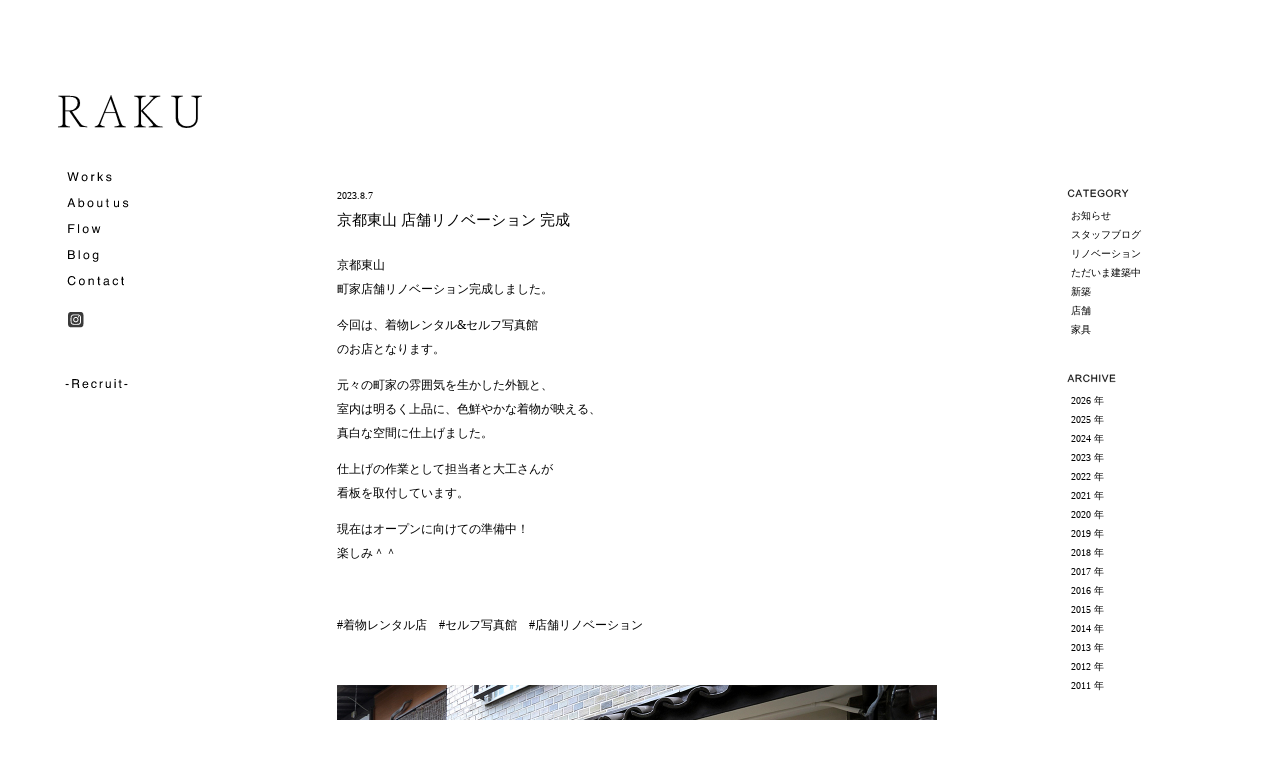

--- FILE ---
content_type: text/html; charset=UTF-8
request_url: https://www.kyotolabo.com/w_blog/230807kyoto_machiya/
body_size: 54806
content:
<!doctype html>
<html>
<head>
<meta charset="UTF-8">
<meta name="viewport" content="width=device-width, initial-scale=1" />
<meta name="Description" content="京都でリノベーション、新築住宅、店舗デザインの設計、施工をする洛（RAKU）の建築ブログです。" />
<meta name="Keywords" content="京都,リノベーション,住宅,店舗,デザイン,リフォーム,設計,施工,リフォーム,建築,洛,RAKU" />
<title>Blog｜京都リノベーション・住宅・店舗デザイン｜RAKU 洛 ｜ 京都東山 店舗リノベーション 完成</title>
<!--jquery-->
<script type="text/javascript" src="https://ajax.googleapis.com/ajax/libs/jquery/1.8.2/jquery.min.js"></script>
<script src="https://www.kyotolabo.com/js/jquery.easing.1.3.js"></script>
<script src="https://www.kyotolabo.com/js/raku.js"></script>
<!--Media Queries-->
<link rel="stylesheet" href="https://www.kyotolabo.com/w_blog/wp-content/themes/raku_wp/style.css" type="text/css" />
<link href="https://www.kyotolabo.com/css/common.css" rel="stylesheet" type="text/css" />
<link rel="stylesheet" href="https://www.kyotolabo.com/css/blog_s.css" media="screen and (max-width:440px)">
<link rel="stylesheet" href="https://www.kyotolabo.com/css/blog_m.css" media="screen and (min-width:441px) and (max-width:834px)">
<link rel="stylesheet" href="https://www.kyotolabo.com/css/blog_l.css" media="screen and (min-width:835px)">
</head>
<body class="post-template-default single single-post postid-4991 single-format-standard">
<div id="outcontainer">


<header>
<section class="sns_pc_out"></section>
</header>

<div id="incontainer">

<!--for L-->
  <div class="side">
  <section><h1 class="raku"><a href="https://www.kyotolabo.com"><img src="https://www.kyotolabo.com/img/rogo_kahen.svg" width="" height="" alt="デザインリノベーション、新築住宅、店舗デザイン｜洛 -RAKU-"/></a></h1> </section>
    <nav>
    <object data="https://www.kyotolabo.com/img/menu06.svg" type="image/svg+xml" width="100%" height="auto">
    </object>
    </nav>
  </div>

 <!--hamburger menu-->
<div id="sp_menu"> <a class="menu-trigger btn" href=""> <span></span> <span></span> <span></span> </a>
  <nav class="drawr">
  <div class="gloval">
    <ul>
      <li><a href="../works/index.html">Works</a></li>
      <li><a href="../about/about.html">About us</a></li>
      <li><a href="../flow/flow.html">Flow</a></li>
      <li><a href="https://www.kyotolabo.com/w_blog/">Blog</a></li>
      <li><a href="../contact/contact.html">Contact</a></li>
    </ul>    
    <ul class="sns_mo">
      <li><a href="https://www.instagram.com/raku.inc/" target="_blank"><img src="https://www.kyotolabo.com/img/ic_insta02.svg" alt="インスタグラム｜洛｜RAKU"/></a></li>
    </ul>
    <!-- Recruit用（250515） -->
    <ul class="menu_recruit">
      <li><a href="https://www.kyotolabo.com/recruit/recruit.html">- Recruit -</a></li>
    </ul>
   </div> 
  </nav>
</div>

<!--for M & S-->
<section class="h_base">
<h1 class="h_rogo"><a href="https://www.kyotolabo.com"><img src="https://www.kyotolabo.com/img/raku_rogo.svg" alt="デザインリノベーション、新築住宅、店舗デザイン｜洛 -RAKU-"/></a></h1>
</section>


<!--category title-->
<h2 class="sub_title"> <img src="https://www.kyotolabo.com/img/blog.svg" alt=""/></h2>

  
<!--main-->
<div class="main">
<div class="blog_container">
<div class="blog_box">
   
   
<!--loop-->

<article class="post-4991 post type-post status-publish format-standard hentry category-construction category-shopdesign">
<div class="date">
<time datetime="2023-08-07">
2023.8.7</time>
</div>
<h3>京都東山 店舗リノベーション 完成</h3>
<p>京都東山 <br />
町家店舗リノベーション完成しました。</p>
<p>今回は、着物レンタル&#038;セルフ写真館 <br />
のお店となります。</p>
<p>元々の町家の雰囲気を生かした外観と、<br />
室内は明るく上品に、色鮮やかな着物が映える、<br />
真白な空間に仕上げました。</p>
<p>仕上げの作業として担当者と大工さんが <br />
看板を取付しています。</p>
<p class="sp_04">現在はオープンに向けての準備中！<br />
楽しみ＾＾</p>
<p class="sp_04">
#着物レンタル店　#セルフ写真館　#店舗リノベーション
</p>
<p><img loading="lazy" src="https://www.kyotolabo.com/w_blog/wp-content/uploads/2023/08/230807kyoto_shop01.jpg" alt="元々の町家の雰囲気を生かした外観。京町家リノベーション 京都着物レンタル フォトスタジオ" width="1200" height="776" class="alignnone size-full wp-image-4993" srcset="https://www.kyotolabo.com/w_blog/wp-content/uploads/2023/08/230807kyoto_shop01.jpg 1200w, https://www.kyotolabo.com/w_blog/wp-content/uploads/2023/08/230807kyoto_shop01-300x194.jpg 300w, https://www.kyotolabo.com/w_blog/wp-content/uploads/2023/08/230807kyoto_shop01-1024x662.jpg 1024w, https://www.kyotolabo.com/w_blog/wp-content/uploads/2023/08/230807kyoto_shop01-768x497.jpg 768w" sizes="(max-width: 1200px) 100vw, 1200px" /></p>
<p><img loading="lazy" src="https://www.kyotolabo.com/w_blog/wp-content/uploads/2023/08/230807kyoto_shop02.jpg" alt="京都 フォトスタジオ 写真館 店舗デザイン" width="1200" height="776" class="alignnone size-full wp-image-4994" srcset="https://www.kyotolabo.com/w_blog/wp-content/uploads/2023/08/230807kyoto_shop02.jpg 1200w, https://www.kyotolabo.com/w_blog/wp-content/uploads/2023/08/230807kyoto_shop02-300x194.jpg 300w, https://www.kyotolabo.com/w_blog/wp-content/uploads/2023/08/230807kyoto_shop02-1024x662.jpg 1024w, https://www.kyotolabo.com/w_blog/wp-content/uploads/2023/08/230807kyoto_shop02-768x497.jpg 768w" sizes="(max-width: 1200px) 100vw, 1200px" /></p>
<p><img loading="lazy" src="https://www.kyotolabo.com/w_blog/wp-content/uploads/2023/08/230807kyoto_shop03.jpg" alt="PHOTOSTOUDIO京都" width="1200" height="776" class="alignnone size-full wp-image-4995" srcset="https://www.kyotolabo.com/w_blog/wp-content/uploads/2023/08/230807kyoto_shop03.jpg 1200w, https://www.kyotolabo.com/w_blog/wp-content/uploads/2023/08/230807kyoto_shop03-300x194.jpg 300w, https://www.kyotolabo.com/w_blog/wp-content/uploads/2023/08/230807kyoto_shop03-1024x662.jpg 1024w, https://www.kyotolabo.com/w_blog/wp-content/uploads/2023/08/230807kyoto_shop03-768x497.jpg 768w" sizes="(max-width: 1200px) 100vw, 1200px" /></p>
<p><img loading="lazy" src="https://www.kyotolabo.com/w_blog/wp-content/uploads/2023/08/230807kyoto_shop04.jpg" alt="上品で懐かしいノスタルジー空間 デザインリノベーション セルフ写真館 京都着物レンタル" width="1200" height="776" class="alignnone size-full wp-image-4996" srcset="https://www.kyotolabo.com/w_blog/wp-content/uploads/2023/08/230807kyoto_shop04.jpg 1200w, https://www.kyotolabo.com/w_blog/wp-content/uploads/2023/08/230807kyoto_shop04-300x194.jpg 300w, https://www.kyotolabo.com/w_blog/wp-content/uploads/2023/08/230807kyoto_shop04-1024x662.jpg 1024w, https://www.kyotolabo.com/w_blog/wp-content/uploads/2023/08/230807kyoto_shop04-768x497.jpg 768w" sizes="(max-width: 1200px) 100vw, 1200px" /></p>
<p><img loading="lazy" src="https://www.kyotolabo.com/w_blog/wp-content/uploads/2023/08/230807kyoto_shop05.jpg" alt="ヘアメイクスペース 着付けスペース 上品なデザインスペース" width="1200" height="776" class="alignnone size-full wp-image-4997" srcset="https://www.kyotolabo.com/w_blog/wp-content/uploads/2023/08/230807kyoto_shop05.jpg 1200w, https://www.kyotolabo.com/w_blog/wp-content/uploads/2023/08/230807kyoto_shop05-300x194.jpg 300w, https://www.kyotolabo.com/w_blog/wp-content/uploads/2023/08/230807kyoto_shop05-1024x662.jpg 1024w, https://www.kyotolabo.com/w_blog/wp-content/uploads/2023/08/230807kyoto_shop05-768x497.jpg 768w" sizes="(max-width: 1200px) 100vw, 1200px" /></p>
<p><img loading="lazy" src="https://www.kyotolabo.com/w_blog/wp-content/uploads/2023/08/230807kyoto_shop06.jpg" alt="設計担当者と大工さんが 看板を取付" width="1200" height="776" class="alignnone size-full wp-image-4998" srcset="https://www.kyotolabo.com/w_blog/wp-content/uploads/2023/08/230807kyoto_shop06.jpg 1200w, https://www.kyotolabo.com/w_blog/wp-content/uploads/2023/08/230807kyoto_shop06-300x194.jpg 300w, https://www.kyotolabo.com/w_blog/wp-content/uploads/2023/08/230807kyoto_shop06-1024x662.jpg 1024w, https://www.kyotolabo.com/w_blog/wp-content/uploads/2023/08/230807kyoto_shop06-768x497.jpg 768w" sizes="(max-width: 1200px) 100vw, 1200px" /></p>
<p class="sp_17"><img loading="lazy" src="https://www.kyotolabo.com/w_blog/wp-content/uploads/2023/08/230807kyoto_shop07.jpg" alt="京都東山 着物レンタル セルフ写真館 町家リノベーション完成" width="1200" height="776" class="alignnone size-full wp-image-4999" srcset="https://www.kyotolabo.com/w_blog/wp-content/uploads/2023/08/230807kyoto_shop07.jpg 1200w, https://www.kyotolabo.com/w_blog/wp-content/uploads/2023/08/230807kyoto_shop07-300x194.jpg 300w, https://www.kyotolabo.com/w_blog/wp-content/uploads/2023/08/230807kyoto_shop07-1024x662.jpg 1024w, https://www.kyotolabo.com/w_blog/wp-content/uploads/2023/08/230807kyoto_shop07-768x497.jpg 768w" sizes="(max-width: 1200px) 100vw, 1200px" /></p>
</article>

<!-line-->
<div class="asset-footer"></div>
</div><!--//blog_box-->
<!--loop_end-->



<!--footer nav  onry php-->

<div class="footer_blog_box">
<div class="new_next"><a href="https://www.kyotolabo.com/w_blog/230825raku_renovation/" rel="next">&lt;&lt; newページ</a></div>
<div class="up_next top_move"><a href="#top"><img src="https://www.kyotolabo.com/img/ue.svg" width="" height="" alt=""/></a></div>
<div class="old_next"><a href="https://www.kyotolabo.com/w_blog/summer2023/" rel="prev">oldページ &gt;&gt;</a></div>
</div><!--///footer_blog_box-->

</div>
<!--//blog_container-->
 

  
<!---right side menu--->
<div class="blog_sub_box">

<!--カテゴリー-->
<div class="blog_category_box">
<div class="blog_sub_title"><h4><img src="https://www.kyotolabo.com/img/category.svg" alt="カテゴリー"/></h4></div>
<ul>

			<ul>
					<li class="cat-item cat-item-9"><a href="https://www.kyotolabo.com/w_blog/category/info/">お知らせ</a>
</li>
	<li class="cat-item cat-item-8"><a href="https://www.kyotolabo.com/w_blog/category/staffblog/">スタッフブログ</a>
</li>
	<li class="cat-item cat-item-7"><a href="https://www.kyotolabo.com/w_blog/category/renovation/">リノベーション</a>
</li>
	<li class="cat-item cat-item-6"><a href="https://www.kyotolabo.com/w_blog/category/construction/">ただいま建築中</a>
</li>
	<li class="cat-item cat-item-5"><a href="https://www.kyotolabo.com/w_blog/category/newhouse/">新築</a>
</li>
	<li class="cat-item cat-item-4"><a href="https://www.kyotolabo.com/w_blog/category/shopdesign/">店舗</a>
</li>
	<li class="cat-item cat-item-10"><a href="https://www.kyotolabo.com/w_blog/category/furniture/">家具</a>
</li>
			</ul>

			  </ul>
</div>

<!--アーカイブ-->
<div class="blog_archive_box">
<div class="blog_sub_title"><h4><img src="https://www.kyotolabo.com/img/archive.svg" alt="アーカイブ"/></h4></div>
<ul>
<ul id='widget-collapsarch-3-top' class='collapsing archives list'>
  <li class='collapsing archives expand'><span title='クリックして拡張' class='collapsing archives expand'><span class='sym'></span><a href='https://www.kyotolabo.com/w_blog/2026/'>2026 年</a>
</span>    <div style='display:none' id='collapsArch-2026:3'>
    <ul>
      <li class='collapsing archives '><a href='https://www.kyotolabo.com/w_blog/2026/01/' title='1月'>1月  <span class="monthCount">(3)</span>
</a>
      </li> <!-- close month --> 
  </ul>
     </div>
  </li> <!-- end year -->
  <li class='collapsing archives expand'><span title='クリックして拡張' class='collapsing archives expand'><span class='sym'></span><a href='https://www.kyotolabo.com/w_blog/2025/'>2025 年</a>
</span>    <div style='display:none' id='collapsArch-2025:3'>
    <ul>
      <li class='collapsing archives '><a href='https://www.kyotolabo.com/w_blog/2025/12/' title='12月'>12月  <span class="monthCount">(4)</span>
</a>
      </li> <!-- close month --> 
      <li class='collapsing archives '><a href='https://www.kyotolabo.com/w_blog/2025/11/' title='11月'>11月  <span class="monthCount">(3)</span>
</a>
      </li> <!-- close month --> 
      <li class='collapsing archives '><a href='https://www.kyotolabo.com/w_blog/2025/10/' title='10月'>10月  <span class="monthCount">(7)</span>
</a>
      </li> <!-- close month --> 
      <li class='collapsing archives '><a href='https://www.kyotolabo.com/w_blog/2025/09/' title='9月'>9月  <span class="monthCount">(5)</span>
</a>
      </li> <!-- close month --> 
      <li class='collapsing archives '><a href='https://www.kyotolabo.com/w_blog/2025/08/' title='8月'>8月  <span class="monthCount">(6)</span>
</a>
      </li> <!-- close month --> 
      <li class='collapsing archives '><a href='https://www.kyotolabo.com/w_blog/2025/07/' title='7月'>7月  <span class="monthCount">(5)</span>
</a>
      </li> <!-- close month --> 
      <li class='collapsing archives '><a href='https://www.kyotolabo.com/w_blog/2025/06/' title='6月'>6月  <span class="monthCount">(3)</span>
</a>
      </li> <!-- close month --> 
      <li class='collapsing archives '><a href='https://www.kyotolabo.com/w_blog/2025/05/' title='5月'>5月  <span class="monthCount">(5)</span>
</a>
      </li> <!-- close month --> 
      <li class='collapsing archives '><a href='https://www.kyotolabo.com/w_blog/2025/04/' title='4月'>4月  <span class="monthCount">(4)</span>
</a>
      </li> <!-- close month --> 
      <li class='collapsing archives '><a href='https://www.kyotolabo.com/w_blog/2025/03/' title='3月'>3月  <span class="monthCount">(4)</span>
</a>
      </li> <!-- close month --> 
      <li class='collapsing archives '><a href='https://www.kyotolabo.com/w_blog/2025/02/' title='2月'>2月  <span class="monthCount">(4)</span>
</a>
      </li> <!-- close month --> 
      <li class='collapsing archives '><a href='https://www.kyotolabo.com/w_blog/2025/01/' title='1月'>1月  <span class="monthCount">(3)</span>
</a>
      </li> <!-- close month --> 
  </ul>
     </div>
  </li> <!-- end year -->
  <li class='collapsing archives expand'><span title='クリックして拡張' class='collapsing archives expand'><span class='sym'></span><a href='https://www.kyotolabo.com/w_blog/2024/'>2024 年</a>
</span>    <div style='display:none' id='collapsArch-2024:3'>
    <ul>
      <li class='collapsing archives '><a href='https://www.kyotolabo.com/w_blog/2024/12/' title='12月'>12月  <span class="monthCount">(2)</span>
</a>
      </li> <!-- close month --> 
      <li class='collapsing archives '><a href='https://www.kyotolabo.com/w_blog/2024/11/' title='11月'>11月  <span class="monthCount">(2)</span>
</a>
      </li> <!-- close month --> 
      <li class='collapsing archives '><a href='https://www.kyotolabo.com/w_blog/2024/10/' title='10月'>10月  <span class="monthCount">(4)</span>
</a>
      </li> <!-- close month --> 
      <li class='collapsing archives '><a href='https://www.kyotolabo.com/w_blog/2024/09/' title='9月'>9月  <span class="monthCount">(4)</span>
</a>
      </li> <!-- close month --> 
      <li class='collapsing archives '><a href='https://www.kyotolabo.com/w_blog/2024/08/' title='8月'>8月  <span class="monthCount">(4)</span>
</a>
      </li> <!-- close month --> 
      <li class='collapsing archives '><a href='https://www.kyotolabo.com/w_blog/2024/07/' title='7月'>7月  <span class="monthCount">(3)</span>
</a>
      </li> <!-- close month --> 
      <li class='collapsing archives '><a href='https://www.kyotolabo.com/w_blog/2024/06/' title='6月'>6月  <span class="monthCount">(4)</span>
</a>
      </li> <!-- close month --> 
      <li class='collapsing archives '><a href='https://www.kyotolabo.com/w_blog/2024/05/' title='5月'>5月  <span class="monthCount">(4)</span>
</a>
      </li> <!-- close month --> 
      <li class='collapsing archives '><a href='https://www.kyotolabo.com/w_blog/2024/04/' title='4月'>4月  <span class="monthCount">(4)</span>
</a>
      </li> <!-- close month --> 
      <li class='collapsing archives '><a href='https://www.kyotolabo.com/w_blog/2024/03/' title='3月'>3月  <span class="monthCount">(4)</span>
</a>
      </li> <!-- close month --> 
      <li class='collapsing archives '><a href='https://www.kyotolabo.com/w_blog/2024/02/' title='2月'>2月  <span class="monthCount">(3)</span>
</a>
      </li> <!-- close month --> 
      <li class='collapsing archives '><a href='https://www.kyotolabo.com/w_blog/2024/01/' title='1月'>1月  <span class="monthCount">(3)</span>
</a>
      </li> <!-- close month --> 
  </ul>
     </div>
  </li> <!-- end year -->
  <li class='collapsing archives expand'><span title='クリックして拡張' class='collapsing archives expand'><span class='sym'></span><a href='https://www.kyotolabo.com/w_blog/2023/'>2023 年</a>
</span>    <div style='display:none' id='collapsArch-2023:3'>
    <ul>
      <li class='collapsing archives '><a href='https://www.kyotolabo.com/w_blog/2023/12/' title='12月'>12月  <span class="monthCount">(3)</span>
</a>
      </li> <!-- close month --> 
      <li class='collapsing archives '><a href='https://www.kyotolabo.com/w_blog/2023/11/' title='11月'>11月  <span class="monthCount">(3)</span>
</a>
      </li> <!-- close month --> 
      <li class='collapsing archives '><a href='https://www.kyotolabo.com/w_blog/2023/10/' title='10月'>10月  <span class="monthCount">(3)</span>
</a>
      </li> <!-- close month --> 
      <li class='collapsing archives '><a href='https://www.kyotolabo.com/w_blog/2023/09/' title='9月'>9月  <span class="monthCount">(4)</span>
</a>
      </li> <!-- close month --> 
      <li class='collapsing archives '><a href='https://www.kyotolabo.com/w_blog/2023/08/' title='8月'>8月  <span class="monthCount">(3)</span>
</a>
      </li> <!-- close month --> 
      <li class='collapsing archives '><a href='https://www.kyotolabo.com/w_blog/2023/07/' title='7月'>7月  <span class="monthCount">(5)</span>
</a>
      </li> <!-- close month --> 
      <li class='collapsing archives '><a href='https://www.kyotolabo.com/w_blog/2023/06/' title='6月'>6月  <span class="monthCount">(4)</span>
</a>
      </li> <!-- close month --> 
      <li class='collapsing archives '><a href='https://www.kyotolabo.com/w_blog/2023/05/' title='5月'>5月  <span class="monthCount">(2)</span>
</a>
      </li> <!-- close month --> 
      <li class='collapsing archives '><a href='https://www.kyotolabo.com/w_blog/2023/04/' title='4月'>4月  <span class="monthCount">(4)</span>
</a>
      </li> <!-- close month --> 
      <li class='collapsing archives '><a href='https://www.kyotolabo.com/w_blog/2023/03/' title='3月'>3月  <span class="monthCount">(5)</span>
</a>
      </li> <!-- close month --> 
      <li class='collapsing archives '><a href='https://www.kyotolabo.com/w_blog/2023/02/' title='2月'>2月  <span class="monthCount">(4)</span>
</a>
      </li> <!-- close month --> 
      <li class='collapsing archives '><a href='https://www.kyotolabo.com/w_blog/2023/01/' title='1月'>1月  <span class="monthCount">(3)</span>
</a>
      </li> <!-- close month --> 
  </ul>
     </div>
  </li> <!-- end year -->
  <li class='collapsing archives expand'><span title='クリックして拡張' class='collapsing archives expand'><span class='sym'></span><a href='https://www.kyotolabo.com/w_blog/2022/'>2022 年</a>
</span>    <div style='display:none' id='collapsArch-2022:3'>
    <ul>
      <li class='collapsing archives '><a href='https://www.kyotolabo.com/w_blog/2022/12/' title='12月'>12月  <span class="monthCount">(3)</span>
</a>
      </li> <!-- close month --> 
      <li class='collapsing archives '><a href='https://www.kyotolabo.com/w_blog/2022/11/' title='11月'>11月  <span class="monthCount">(6)</span>
</a>
      </li> <!-- close month --> 
      <li class='collapsing archives '><a href='https://www.kyotolabo.com/w_blog/2022/10/' title='10月'>10月  <span class="monthCount">(4)</span>
</a>
      </li> <!-- close month --> 
      <li class='collapsing archives '><a href='https://www.kyotolabo.com/w_blog/2022/09/' title='9月'>9月  <span class="monthCount">(4)</span>
</a>
      </li> <!-- close month --> 
      <li class='collapsing archives '><a href='https://www.kyotolabo.com/w_blog/2022/08/' title='8月'>8月  <span class="monthCount">(4)</span>
</a>
      </li> <!-- close month --> 
      <li class='collapsing archives '><a href='https://www.kyotolabo.com/w_blog/2022/07/' title='7月'>7月  <span class="monthCount">(6)</span>
</a>
      </li> <!-- close month --> 
      <li class='collapsing archives '><a href='https://www.kyotolabo.com/w_blog/2022/06/' title='6月'>6月  <span class="monthCount">(4)</span>
</a>
      </li> <!-- close month --> 
      <li class='collapsing archives '><a href='https://www.kyotolabo.com/w_blog/2022/05/' title='5月'>5月  <span class="monthCount">(4)</span>
</a>
      </li> <!-- close month --> 
      <li class='collapsing archives '><a href='https://www.kyotolabo.com/w_blog/2022/04/' title='4月'>4月  <span class="monthCount">(4)</span>
</a>
      </li> <!-- close month --> 
      <li class='collapsing archives '><a href='https://www.kyotolabo.com/w_blog/2022/03/' title='3月'>3月  <span class="monthCount">(4)</span>
</a>
      </li> <!-- close month --> 
      <li class='collapsing archives '><a href='https://www.kyotolabo.com/w_blog/2022/02/' title='2月'>2月  <span class="monthCount">(3)</span>
</a>
      </li> <!-- close month --> 
      <li class='collapsing archives '><a href='https://www.kyotolabo.com/w_blog/2022/01/' title='1月'>1月  <span class="monthCount">(3)</span>
</a>
      </li> <!-- close month --> 
  </ul>
     </div>
  </li> <!-- end year -->
  <li class='collapsing archives expand'><span title='クリックして拡張' class='collapsing archives expand'><span class='sym'></span><a href='https://www.kyotolabo.com/w_blog/2021/'>2021 年</a>
</span>    <div style='display:none' id='collapsArch-2021:3'>
    <ul>
      <li class='collapsing archives '><a href='https://www.kyotolabo.com/w_blog/2021/12/' title='12月'>12月  <span class="monthCount">(7)</span>
</a>
      </li> <!-- close month --> 
      <li class='collapsing archives '><a href='https://www.kyotolabo.com/w_blog/2021/11/' title='11月'>11月  <span class="monthCount">(5)</span>
</a>
      </li> <!-- close month --> 
      <li class='collapsing archives '><a href='https://www.kyotolabo.com/w_blog/2021/10/' title='10月'>10月  <span class="monthCount">(6)</span>
</a>
      </li> <!-- close month --> 
      <li class='collapsing archives '><a href='https://www.kyotolabo.com/w_blog/2021/09/' title='9月'>9月  <span class="monthCount">(4)</span>
</a>
      </li> <!-- close month --> 
      <li class='collapsing archives '><a href='https://www.kyotolabo.com/w_blog/2021/08/' title='8月'>8月  <span class="monthCount">(5)</span>
</a>
      </li> <!-- close month --> 
      <li class='collapsing archives '><a href='https://www.kyotolabo.com/w_blog/2021/07/' title='7月'>7月  <span class="monthCount">(6)</span>
</a>
      </li> <!-- close month --> 
      <li class='collapsing archives '><a href='https://www.kyotolabo.com/w_blog/2021/06/' title='6月'>6月  <span class="monthCount">(4)</span>
</a>
      </li> <!-- close month --> 
      <li class='collapsing archives '><a href='https://www.kyotolabo.com/w_blog/2021/05/' title='5月'>5月  <span class="monthCount">(3)</span>
</a>
      </li> <!-- close month --> 
      <li class='collapsing archives '><a href='https://www.kyotolabo.com/w_blog/2021/04/' title='4月'>4月  <span class="monthCount">(6)</span>
</a>
      </li> <!-- close month --> 
      <li class='collapsing archives '><a href='https://www.kyotolabo.com/w_blog/2021/03/' title='3月'>3月  <span class="monthCount">(4)</span>
</a>
      </li> <!-- close month --> 
      <li class='collapsing archives '><a href='https://www.kyotolabo.com/w_blog/2021/02/' title='2月'>2月  <span class="monthCount">(3)</span>
</a>
      </li> <!-- close month --> 
      <li class='collapsing archives '><a href='https://www.kyotolabo.com/w_blog/2021/01/' title='1月'>1月  <span class="monthCount">(5)</span>
</a>
      </li> <!-- close month --> 
  </ul>
     </div>
  </li> <!-- end year -->
  <li class='collapsing archives expand'><span title='クリックして拡張' class='collapsing archives expand'><span class='sym'></span><a href='https://www.kyotolabo.com/w_blog/2020/'>2020 年</a>
</span>    <div style='display:none' id='collapsArch-2020:3'>
    <ul>
      <li class='collapsing archives '><a href='https://www.kyotolabo.com/w_blog/2020/12/' title='12月'>12月  <span class="monthCount">(8)</span>
</a>
      </li> <!-- close month --> 
      <li class='collapsing archives '><a href='https://www.kyotolabo.com/w_blog/2020/11/' title='11月'>11月  <span class="monthCount">(4)</span>
</a>
      </li> <!-- close month --> 
      <li class='collapsing archives '><a href='https://www.kyotolabo.com/w_blog/2020/10/' title='10月'>10月  <span class="monthCount">(9)</span>
</a>
      </li> <!-- close month --> 
      <li class='collapsing archives '><a href='https://www.kyotolabo.com/w_blog/2020/09/' title='9月'>9月  <span class="monthCount">(3)</span>
</a>
      </li> <!-- close month --> 
      <li class='collapsing archives '><a href='https://www.kyotolabo.com/w_blog/2020/08/' title='8月'>8月  <span class="monthCount">(5)</span>
</a>
      </li> <!-- close month --> 
      <li class='collapsing archives '><a href='https://www.kyotolabo.com/w_blog/2020/07/' title='7月'>7月  <span class="monthCount">(7)</span>
</a>
      </li> <!-- close month --> 
      <li class='collapsing archives '><a href='https://www.kyotolabo.com/w_blog/2020/06/' title='6月'>6月  <span class="monthCount">(3)</span>
</a>
      </li> <!-- close month --> 
      <li class='collapsing archives '><a href='https://www.kyotolabo.com/w_blog/2020/05/' title='5月'>5月  <span class="monthCount">(6)</span>
</a>
      </li> <!-- close month --> 
      <li class='collapsing archives '><a href='https://www.kyotolabo.com/w_blog/2020/04/' title='4月'>4月  <span class="monthCount">(7)</span>
</a>
      </li> <!-- close month --> 
      <li class='collapsing archives '><a href='https://www.kyotolabo.com/w_blog/2020/03/' title='3月'>3月  <span class="monthCount">(4)</span>
</a>
      </li> <!-- close month --> 
      <li class='collapsing archives '><a href='https://www.kyotolabo.com/w_blog/2020/02/' title='2月'>2月  <span class="monthCount">(4)</span>
</a>
      </li> <!-- close month --> 
      <li class='collapsing archives '><a href='https://www.kyotolabo.com/w_blog/2020/01/' title='1月'>1月  <span class="monthCount">(4)</span>
</a>
      </li> <!-- close month --> 
  </ul>
     </div>
  </li> <!-- end year -->
  <li class='collapsing archives expand'><span title='クリックして拡張' class='collapsing archives expand'><span class='sym'></span><a href='https://www.kyotolabo.com/w_blog/2019/'>2019 年</a>
</span>    <div style='display:none' id='collapsArch-2019:3'>
    <ul>
      <li class='collapsing archives '><a href='https://www.kyotolabo.com/w_blog/2019/03/' title='3月'>3月  <span class="monthCount">(2)</span>
</a>
      </li> <!-- close month --> 
      <li class='collapsing archives '><a href='https://www.kyotolabo.com/w_blog/2019/01/' title='1月'>1月  <span class="monthCount">(1)</span>
</a>
      </li> <!-- close month --> 
  </ul>
     </div>
  </li> <!-- end year -->
  <li class='collapsing archives expand'><span title='クリックして拡張' class='collapsing archives expand'><span class='sym'></span><a href='https://www.kyotolabo.com/w_blog/2018/'>2018 年</a>
</span>    <div style='display:none' id='collapsArch-2018:3'>
    <ul>
      <li class='collapsing archives '><a href='https://www.kyotolabo.com/w_blog/2018/12/' title='12月'>12月  <span class="monthCount">(2)</span>
</a>
      </li> <!-- close month --> 
      <li class='collapsing archives '><a href='https://www.kyotolabo.com/w_blog/2018/08/' title='8月'>8月  <span class="monthCount">(1)</span>
</a>
      </li> <!-- close month --> 
      <li class='collapsing archives '><a href='https://www.kyotolabo.com/w_blog/2018/07/' title='7月'>7月  <span class="monthCount">(1)</span>
</a>
      </li> <!-- close month --> 
      <li class='collapsing archives '><a href='https://www.kyotolabo.com/w_blog/2018/02/' title='2月'>2月  <span class="monthCount">(2)</span>
</a>
      </li> <!-- close month --> 
      <li class='collapsing archives '><a href='https://www.kyotolabo.com/w_blog/2018/01/' title='1月'>1月  <span class="monthCount">(1)</span>
</a>
      </li> <!-- close month --> 
  </ul>
     </div>
  </li> <!-- end year -->
  <li class='collapsing archives expand'><span title='クリックして拡張' class='collapsing archives expand'><span class='sym'></span><a href='https://www.kyotolabo.com/w_blog/2017/'>2017 年</a>
</span>    <div style='display:none' id='collapsArch-2017:3'>
    <ul>
      <li class='collapsing archives '><a href='https://www.kyotolabo.com/w_blog/2017/12/' title='12月'>12月  <span class="monthCount">(2)</span>
</a>
      </li> <!-- close month --> 
      <li class='collapsing archives '><a href='https://www.kyotolabo.com/w_blog/2017/11/' title='11月'>11月  <span class="monthCount">(2)</span>
</a>
      </li> <!-- close month --> 
      <li class='collapsing archives '><a href='https://www.kyotolabo.com/w_blog/2017/10/' title='10月'>10月  <span class="monthCount">(2)</span>
</a>
      </li> <!-- close month --> 
      <li class='collapsing archives '><a href='https://www.kyotolabo.com/w_blog/2017/09/' title='9月'>9月  <span class="monthCount">(3)</span>
</a>
      </li> <!-- close month --> 
      <li class='collapsing archives '><a href='https://www.kyotolabo.com/w_blog/2017/08/' title='8月'>8月  <span class="monthCount">(1)</span>
</a>
      </li> <!-- close month --> 
      <li class='collapsing archives '><a href='https://www.kyotolabo.com/w_blog/2017/05/' title='5月'>5月  <span class="monthCount">(2)</span>
</a>
      </li> <!-- close month --> 
      <li class='collapsing archives '><a href='https://www.kyotolabo.com/w_blog/2017/03/' title='3月'>3月  <span class="monthCount">(1)</span>
</a>
      </li> <!-- close month --> 
      <li class='collapsing archives '><a href='https://www.kyotolabo.com/w_blog/2017/02/' title='2月'>2月  <span class="monthCount">(1)</span>
</a>
      </li> <!-- close month --> 
      <li class='collapsing archives '><a href='https://www.kyotolabo.com/w_blog/2017/01/' title='1月'>1月  <span class="monthCount">(3)</span>
</a>
      </li> <!-- close month --> 
  </ul>
     </div>
  </li> <!-- end year -->
  <li class='collapsing archives expand'><span title='クリックして拡張' class='collapsing archives expand'><span class='sym'></span><a href='https://www.kyotolabo.com/w_blog/2016/'>2016 年</a>
</span>    <div style='display:none' id='collapsArch-2016:3'>
    <ul>
      <li class='collapsing archives '><a href='https://www.kyotolabo.com/w_blog/2016/12/' title='12月'>12月  <span class="monthCount">(1)</span>
</a>
      </li> <!-- close month --> 
      <li class='collapsing archives '><a href='https://www.kyotolabo.com/w_blog/2016/11/' title='11月'>11月  <span class="monthCount">(1)</span>
</a>
      </li> <!-- close month --> 
      <li class='collapsing archives '><a href='https://www.kyotolabo.com/w_blog/2016/09/' title='9月'>9月  <span class="monthCount">(2)</span>
</a>
      </li> <!-- close month --> 
      <li class='collapsing archives '><a href='https://www.kyotolabo.com/w_blog/2016/08/' title='8月'>8月  <span class="monthCount">(1)</span>
</a>
      </li> <!-- close month --> 
      <li class='collapsing archives '><a href='https://www.kyotolabo.com/w_blog/2016/07/' title='7月'>7月  <span class="monthCount">(3)</span>
</a>
      </li> <!-- close month --> 
      <li class='collapsing archives '><a href='https://www.kyotolabo.com/w_blog/2016/06/' title='6月'>6月  <span class="monthCount">(2)</span>
</a>
      </li> <!-- close month --> 
      <li class='collapsing archives '><a href='https://www.kyotolabo.com/w_blog/2016/05/' title='5月'>5月  <span class="monthCount">(3)</span>
</a>
      </li> <!-- close month --> 
      <li class='collapsing archives '><a href='https://www.kyotolabo.com/w_blog/2016/04/' title='4月'>4月  <span class="monthCount">(3)</span>
</a>
      </li> <!-- close month --> 
      <li class='collapsing archives '><a href='https://www.kyotolabo.com/w_blog/2016/03/' title='3月'>3月  <span class="monthCount">(4)</span>
</a>
      </li> <!-- close month --> 
      <li class='collapsing archives '><a href='https://www.kyotolabo.com/w_blog/2016/02/' title='2月'>2月  <span class="monthCount">(4)</span>
</a>
      </li> <!-- close month --> 
      <li class='collapsing archives '><a href='https://www.kyotolabo.com/w_blog/2016/01/' title='1月'>1月  <span class="monthCount">(4)</span>
</a>
      </li> <!-- close month --> 
  </ul>
     </div>
  </li> <!-- end year -->
  <li class='collapsing archives expand'><span title='クリックして拡張' class='collapsing archives expand'><span class='sym'></span><a href='https://www.kyotolabo.com/w_blog/2015/'>2015 年</a>
</span>    <div style='display:none' id='collapsArch-2015:3'>
    <ul>
      <li class='collapsing archives '><a href='https://www.kyotolabo.com/w_blog/2015/12/' title='12月'>12月  <span class="monthCount">(4)</span>
</a>
      </li> <!-- close month --> 
      <li class='collapsing archives '><a href='https://www.kyotolabo.com/w_blog/2015/11/' title='11月'>11月  <span class="monthCount">(4)</span>
</a>
      </li> <!-- close month --> 
      <li class='collapsing archives '><a href='https://www.kyotolabo.com/w_blog/2015/10/' title='10月'>10月  <span class="monthCount">(5)</span>
</a>
      </li> <!-- close month --> 
      <li class='collapsing archives '><a href='https://www.kyotolabo.com/w_blog/2015/09/' title='9月'>9月  <span class="monthCount">(4)</span>
</a>
      </li> <!-- close month --> 
      <li class='collapsing archives '><a href='https://www.kyotolabo.com/w_blog/2015/08/' title='8月'>8月  <span class="monthCount">(3)</span>
</a>
      </li> <!-- close month --> 
      <li class='collapsing archives '><a href='https://www.kyotolabo.com/w_blog/2015/07/' title='7月'>7月  <span class="monthCount">(5)</span>
</a>
      </li> <!-- close month --> 
      <li class='collapsing archives '><a href='https://www.kyotolabo.com/w_blog/2015/06/' title='6月'>6月  <span class="monthCount">(4)</span>
</a>
      </li> <!-- close month --> 
      <li class='collapsing archives '><a href='https://www.kyotolabo.com/w_blog/2015/05/' title='5月'>5月  <span class="monthCount">(5)</span>
</a>
      </li> <!-- close month --> 
      <li class='collapsing archives '><a href='https://www.kyotolabo.com/w_blog/2015/04/' title='4月'>4月  <span class="monthCount">(4)</span>
</a>
      </li> <!-- close month --> 
      <li class='collapsing archives '><a href='https://www.kyotolabo.com/w_blog/2015/03/' title='3月'>3月  <span class="monthCount">(4)</span>
</a>
      </li> <!-- close month --> 
      <li class='collapsing archives '><a href='https://www.kyotolabo.com/w_blog/2015/02/' title='2月'>2月  <span class="monthCount">(4)</span>
</a>
      </li> <!-- close month --> 
      <li class='collapsing archives '><a href='https://www.kyotolabo.com/w_blog/2015/01/' title='1月'>1月  <span class="monthCount">(5)</span>
</a>
      </li> <!-- close month --> 
  </ul>
     </div>
  </li> <!-- end year -->
  <li class='collapsing archives expand'><span title='クリックして拡張' class='collapsing archives expand'><span class='sym'></span><a href='https://www.kyotolabo.com/w_blog/2014/'>2014 年</a>
</span>    <div style='display:none' id='collapsArch-2014:3'>
    <ul>
      <li class='collapsing archives '><a href='https://www.kyotolabo.com/w_blog/2014/12/' title='12月'>12月  <span class="monthCount">(4)</span>
</a>
      </li> <!-- close month --> 
      <li class='collapsing archives '><a href='https://www.kyotolabo.com/w_blog/2014/11/' title='11月'>11月  <span class="monthCount">(4)</span>
</a>
      </li> <!-- close month --> 
      <li class='collapsing archives '><a href='https://www.kyotolabo.com/w_blog/2014/10/' title='10月'>10月  <span class="monthCount">(5)</span>
</a>
      </li> <!-- close month --> 
      <li class='collapsing archives '><a href='https://www.kyotolabo.com/w_blog/2014/09/' title='9月'>9月  <span class="monthCount">(4)</span>
</a>
      </li> <!-- close month --> 
      <li class='collapsing archives '><a href='https://www.kyotolabo.com/w_blog/2014/08/' title='8月'>8月  <span class="monthCount">(4)</span>
</a>
      </li> <!-- close month --> 
      <li class='collapsing archives '><a href='https://www.kyotolabo.com/w_blog/2014/07/' title='7月'>7月  <span class="monthCount">(5)</span>
</a>
      </li> <!-- close month --> 
      <li class='collapsing archives '><a href='https://www.kyotolabo.com/w_blog/2014/06/' title='6月'>6月  <span class="monthCount">(7)</span>
</a>
      </li> <!-- close month --> 
      <li class='collapsing archives '><a href='https://www.kyotolabo.com/w_blog/2014/05/' title='5月'>5月  <span class="monthCount">(2)</span>
</a>
      </li> <!-- close month --> 
      <li class='collapsing archives '><a href='https://www.kyotolabo.com/w_blog/2014/04/' title='4月'>4月  <span class="monthCount">(1)</span>
</a>
      </li> <!-- close month --> 
      <li class='collapsing archives '><a href='https://www.kyotolabo.com/w_blog/2014/03/' title='3月'>3月  <span class="monthCount">(1)</span>
</a>
      </li> <!-- close month --> 
      <li class='collapsing archives '><a href='https://www.kyotolabo.com/w_blog/2014/01/' title='1月'>1月  <span class="monthCount">(1)</span>
</a>
      </li> <!-- close month --> 
  </ul>
     </div>
  </li> <!-- end year -->
  <li class='collapsing archives expand'><span title='クリックして拡張' class='collapsing archives expand'><span class='sym'></span><a href='https://www.kyotolabo.com/w_blog/2013/'>2013 年</a>
</span>    <div style='display:none' id='collapsArch-2013:3'>
    <ul>
      <li class='collapsing archives '><a href='https://www.kyotolabo.com/w_blog/2013/12/' title='12月'>12月  <span class="monthCount">(2)</span>
</a>
      </li> <!-- close month --> 
      <li class='collapsing archives '><a href='https://www.kyotolabo.com/w_blog/2013/11/' title='11月'>11月  <span class="monthCount">(2)</span>
</a>
      </li> <!-- close month --> 
      <li class='collapsing archives '><a href='https://www.kyotolabo.com/w_blog/2013/10/' title='10月'>10月  <span class="monthCount">(4)</span>
</a>
      </li> <!-- close month --> 
      <li class='collapsing archives '><a href='https://www.kyotolabo.com/w_blog/2013/09/' title='9月'>9月  <span class="monthCount">(1)</span>
</a>
      </li> <!-- close month --> 
      <li class='collapsing archives '><a href='https://www.kyotolabo.com/w_blog/2013/07/' title='7月'>7月  <span class="monthCount">(2)</span>
</a>
      </li> <!-- close month --> 
      <li class='collapsing archives '><a href='https://www.kyotolabo.com/w_blog/2013/06/' title='6月'>6月  <span class="monthCount">(1)</span>
</a>
      </li> <!-- close month --> 
      <li class='collapsing archives '><a href='https://www.kyotolabo.com/w_blog/2013/05/' title='5月'>5月  <span class="monthCount">(2)</span>
</a>
      </li> <!-- close month --> 
      <li class='collapsing archives '><a href='https://www.kyotolabo.com/w_blog/2013/04/' title='4月'>4月  <span class="monthCount">(2)</span>
</a>
      </li> <!-- close month --> 
      <li class='collapsing archives '><a href='https://www.kyotolabo.com/w_blog/2013/03/' title='3月'>3月  <span class="monthCount">(3)</span>
</a>
      </li> <!-- close month --> 
      <li class='collapsing archives '><a href='https://www.kyotolabo.com/w_blog/2013/02/' title='2月'>2月  <span class="monthCount">(3)</span>
</a>
      </li> <!-- close month --> 
      <li class='collapsing archives '><a href='https://www.kyotolabo.com/w_blog/2013/01/' title='1月'>1月  <span class="monthCount">(2)</span>
</a>
      </li> <!-- close month --> 
  </ul>
     </div>
  </li> <!-- end year -->
  <li class='collapsing archives expand'><span title='クリックして拡張' class='collapsing archives expand'><span class='sym'></span><a href='https://www.kyotolabo.com/w_blog/2012/'>2012 年</a>
</span>    <div style='display:none' id='collapsArch-2012:3'>
    <ul>
      <li class='collapsing archives '><a href='https://www.kyotolabo.com/w_blog/2012/12/' title='12月'>12月  <span class="monthCount">(3)</span>
</a>
      </li> <!-- close month --> 
      <li class='collapsing archives '><a href='https://www.kyotolabo.com/w_blog/2012/11/' title='11月'>11月  <span class="monthCount">(2)</span>
</a>
      </li> <!-- close month --> 
      <li class='collapsing archives '><a href='https://www.kyotolabo.com/w_blog/2012/10/' title='10月'>10月  <span class="monthCount">(3)</span>
</a>
      </li> <!-- close month --> 
      <li class='collapsing archives '><a href='https://www.kyotolabo.com/w_blog/2012/09/' title='9月'>9月  <span class="monthCount">(2)</span>
</a>
      </li> <!-- close month --> 
      <li class='collapsing archives '><a href='https://www.kyotolabo.com/w_blog/2012/08/' title='8月'>8月  <span class="monthCount">(6)</span>
</a>
      </li> <!-- close month --> 
      <li class='collapsing archives '><a href='https://www.kyotolabo.com/w_blog/2012/07/' title='7月'>7月  <span class="monthCount">(1)</span>
</a>
      </li> <!-- close month --> 
      <li class='collapsing archives '><a href='https://www.kyotolabo.com/w_blog/2012/06/' title='6月'>6月  <span class="monthCount">(11)</span>
</a>
      </li> <!-- close month --> 
      <li class='collapsing archives '><a href='https://www.kyotolabo.com/w_blog/2012/05/' title='5月'>5月  <span class="monthCount">(8)</span>
</a>
      </li> <!-- close month --> 
      <li class='collapsing archives '><a href='https://www.kyotolabo.com/w_blog/2012/04/' title='4月'>4月  <span class="monthCount">(7)</span>
</a>
      </li> <!-- close month --> 
      <li class='collapsing archives '><a href='https://www.kyotolabo.com/w_blog/2012/03/' title='3月'>3月  <span class="monthCount">(8)</span>
</a>
      </li> <!-- close month --> 
      <li class='collapsing archives '><a href='https://www.kyotolabo.com/w_blog/2012/02/' title='2月'>2月  <span class="monthCount">(6)</span>
</a>
      </li> <!-- close month --> 
      <li class='collapsing archives '><a href='https://www.kyotolabo.com/w_blog/2012/01/' title='1月'>1月  <span class="monthCount">(2)</span>
</a>
      </li> <!-- close month --> 
  </ul>
     </div>
  </li> <!-- end year -->
  <li class='collapsing archives expand'><span title='クリックして拡張' class='collapsing archives expand'><span class='sym'></span><a href='https://www.kyotolabo.com/w_blog/2011/'>2011 年</a>
</span>    <div style='display:none' id='collapsArch-2011:3'>
    <ul>
      <li class='collapsing archives '><a href='https://www.kyotolabo.com/w_blog/2011/12/' title='12月'>12月  <span class="monthCount">(1)</span>
</a>
      </li> <!-- close month --> 
      <li class='collapsing archives '><a href='https://www.kyotolabo.com/w_blog/2011/11/' title='11月'>11月  <span class="monthCount">(1)</span>
</a>
      </li> <!-- close month --> 
      <li class='collapsing archives '><a href='https://www.kyotolabo.com/w_blog/2011/10/' title='10月'>10月  <span class="monthCount">(5)</span>
</a>
      </li> <!-- close month --> 
      <li class='collapsing archives '><a href='https://www.kyotolabo.com/w_blog/2011/09/' title='9月'>9月  <span class="monthCount">(3)</span>
</a>
      </li> <!-- close month --> 
      <li class='collapsing archives '><a href='https://www.kyotolabo.com/w_blog/2011/08/' title='8月'>8月  <span class="monthCount">(4)</span>
</a>
  </li> <!-- close month --></div><!-- close year -->
</li> <!-- end of collapsing archives --><li style='display:none'><script type="text/javascript">
// <![CDATA[
/* These variables are part of the Collapsing Archives Plugin
   * version: 2.0.4
   * revision: $Id: collapsArch.php 1567317 2017-01-03 18:18:41Z robfelty $
   * Copyright 2008 Robert Felty (robfelty.com)
           */
try { collapsItems['catTest'] = 'test'; } catch (err) { collapsItems = new Object(); }
collapsItems['collapsArch-2026-1:3'] = '';
collapsItems['collapsArch-2025-12:3'] = '';
collapsItems['collapsArch-2025-11:3'] = '';
collapsItems['collapsArch-2025-10:3'] = '';
collapsItems['collapsArch-2025-9:3'] = '';
collapsItems['collapsArch-2025-8:3'] = '';
collapsItems['collapsArch-2025-7:3'] = '';
collapsItems['collapsArch-2025-6:3'] = '';
collapsItems['collapsArch-2025-5:3'] = '';
collapsItems['collapsArch-2025-4:3'] = '';
collapsItems['collapsArch-2025-3:3'] = '';
collapsItems['collapsArch-2025-2:3'] = '';
collapsItems['collapsArch-2025-1:3'] = '';
collapsItems['collapsArch-2024-12:3'] = '';
collapsItems['collapsArch-2024-11:3'] = '';
collapsItems['collapsArch-2024-10:3'] = '';
collapsItems['collapsArch-2024-9:3'] = '';
collapsItems['collapsArch-2024-8:3'] = '';
collapsItems['collapsArch-2024-7:3'] = '';
collapsItems['collapsArch-2024-6:3'] = '';
collapsItems['collapsArch-2024-5:3'] = '';
collapsItems['collapsArch-2024-4:3'] = '';
collapsItems['collapsArch-2024-3:3'] = '';
collapsItems['collapsArch-2024-2:3'] = '';
collapsItems['collapsArch-2024-1:3'] = '';
collapsItems['collapsArch-2023-12:3'] = '';
collapsItems['collapsArch-2023-11:3'] = '';
collapsItems['collapsArch-2023-10:3'] = '';
collapsItems['collapsArch-2023-9:3'] = '';
collapsItems['collapsArch-2023-8:3'] = '';
collapsItems['collapsArch-2023-7:3'] = '';
collapsItems['collapsArch-2023-6:3'] = '';
collapsItems['collapsArch-2023-5:3'] = '';
collapsItems['collapsArch-2023-4:3'] = '';
collapsItems['collapsArch-2023-3:3'] = '';
collapsItems['collapsArch-2023-2:3'] = '';
collapsItems['collapsArch-2023-1:3'] = '';
collapsItems['collapsArch-2022-12:3'] = '';
collapsItems['collapsArch-2022-11:3'] = '';
collapsItems['collapsArch-2022-10:3'] = '';
collapsItems['collapsArch-2022-9:3'] = '';
collapsItems['collapsArch-2022-8:3'] = '';
collapsItems['collapsArch-2022-7:3'] = '';
collapsItems['collapsArch-2022-6:3'] = '';
collapsItems['collapsArch-2022-5:3'] = '';
collapsItems['collapsArch-2022-4:3'] = '';
collapsItems['collapsArch-2022-3:3'] = '';
collapsItems['collapsArch-2022-2:3'] = '';
collapsItems['collapsArch-2022-1:3'] = '';
collapsItems['collapsArch-2021-12:3'] = '';
collapsItems['collapsArch-2021-11:3'] = '';
collapsItems['collapsArch-2021-10:3'] = '';
collapsItems['collapsArch-2021-9:3'] = '';
collapsItems['collapsArch-2021-8:3'] = '';
collapsItems['collapsArch-2021-7:3'] = '';
collapsItems['collapsArch-2021-6:3'] = '';
collapsItems['collapsArch-2021-5:3'] = '';
collapsItems['collapsArch-2021-4:3'] = '';
collapsItems['collapsArch-2021-3:3'] = '';
collapsItems['collapsArch-2021-2:3'] = '';
collapsItems['collapsArch-2021-1:3'] = '';
collapsItems['collapsArch-2020-12:3'] = '';
collapsItems['collapsArch-2020-11:3'] = '';
collapsItems['collapsArch-2020-10:3'] = '';
collapsItems['collapsArch-2020-9:3'] = '';
collapsItems['collapsArch-2020-8:3'] = '';
collapsItems['collapsArch-2020-7:3'] = '';
collapsItems['collapsArch-2020-6:3'] = '';
collapsItems['collapsArch-2020-5:3'] = '';
collapsItems['collapsArch-2020-4:3'] = '';
collapsItems['collapsArch-2020-3:3'] = '';
collapsItems['collapsArch-2020-2:3'] = '';
collapsItems['collapsArch-2020-1:3'] = '';
collapsItems['collapsArch-2019-3:3'] = '';
collapsItems['collapsArch-2019-1:3'] = '';
collapsItems['collapsArch-2018-12:3'] = '';
collapsItems['collapsArch-2018-8:3'] = '';
collapsItems['collapsArch-2018-7:3'] = '';
collapsItems['collapsArch-2018-2:3'] = '';
collapsItems['collapsArch-2018-1:3'] = '';
collapsItems['collapsArch-2017-12:3'] = '';
collapsItems['collapsArch-2017-11:3'] = '';
collapsItems['collapsArch-2017-10:3'] = '';
collapsItems['collapsArch-2017-9:3'] = '';
collapsItems['collapsArch-2017-8:3'] = '';
collapsItems['collapsArch-2017-5:3'] = '';
collapsItems['collapsArch-2017-3:3'] = '';
collapsItems['collapsArch-2017-2:3'] = '';
collapsItems['collapsArch-2017-1:3'] = '';
collapsItems['collapsArch-2016-12:3'] = '';
collapsItems['collapsArch-2016-11:3'] = '';
collapsItems['collapsArch-2016-9:3'] = '';
collapsItems['collapsArch-2016-8:3'] = '';
collapsItems['collapsArch-2016-7:3'] = '';
collapsItems['collapsArch-2016-6:3'] = '';
collapsItems['collapsArch-2016-5:3'] = '';
collapsItems['collapsArch-2016-4:3'] = '';
collapsItems['collapsArch-2016-3:3'] = '';
collapsItems['collapsArch-2016-2:3'] = '';
collapsItems['collapsArch-2016-1:3'] = '';
collapsItems['collapsArch-2015-12:3'] = '';
collapsItems['collapsArch-2015-11:3'] = '';
collapsItems['collapsArch-2015-10:3'] = '';
collapsItems['collapsArch-2015-9:3'] = '';
collapsItems['collapsArch-2015-8:3'] = '';
collapsItems['collapsArch-2015-7:3'] = '';
collapsItems['collapsArch-2015-6:3'] = '';
collapsItems['collapsArch-2015-5:3'] = '';
collapsItems['collapsArch-2015-4:3'] = '';
collapsItems['collapsArch-2015-3:3'] = '';
collapsItems['collapsArch-2015-2:3'] = '';
collapsItems['collapsArch-2015-1:3'] = '';
collapsItems['collapsArch-2014-12:3'] = '';
collapsItems['collapsArch-2014-11:3'] = '';
collapsItems['collapsArch-2014-10:3'] = '';
collapsItems['collapsArch-2014-9:3'] = '';
collapsItems['collapsArch-2014-8:3'] = '';
collapsItems['collapsArch-2014-7:3'] = '';
collapsItems['collapsArch-2014-6:3'] = '';
collapsItems['collapsArch-2014-5:3'] = '';
collapsItems['collapsArch-2014-4:3'] = '';
collapsItems['collapsArch-2014-3:3'] = '';
collapsItems['collapsArch-2014-1:3'] = '';
collapsItems['collapsArch-2013-12:3'] = '';
collapsItems['collapsArch-2013-11:3'] = '';
collapsItems['collapsArch-2013-10:3'] = '';
collapsItems['collapsArch-2013-9:3'] = '';
collapsItems['collapsArch-2013-7:3'] = '';
collapsItems['collapsArch-2013-6:3'] = '';
collapsItems['collapsArch-2013-5:3'] = '';
collapsItems['collapsArch-2013-4:3'] = '';
collapsItems['collapsArch-2013-3:3'] = '';
collapsItems['collapsArch-2013-2:3'] = '';
collapsItems['collapsArch-2013-1:3'] = '';
collapsItems['collapsArch-2012-12:3'] = '';
collapsItems['collapsArch-2012-11:3'] = '';
collapsItems['collapsArch-2012-10:3'] = '';
collapsItems['collapsArch-2012-9:3'] = '';
collapsItems['collapsArch-2012-8:3'] = '';
collapsItems['collapsArch-2012-7:3'] = '';
collapsItems['collapsArch-2012-6:3'] = '';
collapsItems['collapsArch-2012-5:3'] = '';
collapsItems['collapsArch-2012-4:3'] = '';
collapsItems['collapsArch-2012-3:3'] = '';
collapsItems['collapsArch-2012-2:3'] = '';
collapsItems['collapsArch-2012-1:3'] = '';
collapsItems['collapsArch-2011-12:3'] = '';
collapsItems['collapsArch-2011-11:3'] = '';
collapsItems['collapsArch-2011-10:3'] = '';
collapsItems['collapsArch-2011-9:3'] = '';
collapsItems['collapsArch-2011-8:3'] = 'collapsArch-2011-8:3';
/*  Collapse Functions, version 2.0
 *
 *--------------------------------------------------------------------------*/
String.prototype.trim = function() {
  return this.replace(/^\s+|\s+$/g,"");
}

function createCookie(name,value,days) {
  if (days) {
    var date = new Date();
    date.setTime(date.getTime()+(days*24*60*60*1000));
    var expires = "; expires="+date.toGMTString();
  } else {
    var expires = "";
  }
  document.cookie = name+"="+value+expires+"; path=/";
}

function readCookie(name) {
  var nameEQ = name + "=";
  var ca = document.cookie.split(';');
  for(var i=0;i < ca.length;i++) {
    var c = ca[i];
    while (c.charAt(0)==' ') {
      c = c.substring(1,c.length);
    }
    if (c.indexOf(nameEQ) == 0) {
      return c.substring(nameEQ.length,c.length);
    }
  }
  return null;
}

function eraseCookie(name) {
  createCookie(name,"",-1);
}

function addExpandCollapse(id, expandSym, collapseSym, accordion) {
  jQuery('#' + id + ' span.expand').on('click.collapsingArchives', function() {
    if (accordion==1) {
      var theDiv = jQuery(this).parent().parent().find('span.collapse').parent().children('div');
      jQuery(theDiv).hide('normal');
      jQuery(this).parent().parent().find('span.collapse').removeClass('collapse').addClass('expand');
      createCookie(theDiv.attr('id'), 0, 7);
      jQuery(this).parent().parent().find('span.sym').html(expandSym);
      //jQuery('#' + id + ' .expand .sym').html(expandSym);
    }
    expandArch(this, expandSym, collapseSym);
    return false;
  });
  jQuery('#' + id + ' span.collapse').on('click.collapsingArchives', function() {
    collapseArch(this, expandSym, collapseSym);
    return false;
  });
}

function expandArch(symbol, expandSym, collapseSym) {
    var theDiv = jQuery(symbol).parent().children('div');
    try {
      if (collapsItems[jQuery(theDiv).attr('id')]!='') {
        jQuery(theDiv).html(collapsItems[jQuery(theDiv).attr('id')]).show('normal');
      } else {
        jQuery(theDiv).show('normal');
      }
    } catch (err) {
      jQuery(theDiv).show('normal');
    }
    jQuery(symbol).removeClass('expand').addClass('collapse');
    jQuery(symbol).children('.sym').html(collapseSym);
    jQuery(symbol).off('click.collapsingArchives').on('click.collapsingArchives', function() {
      collapseArch(symbol, expandSym, collapseSym);
      return false;
    });
  createCookie(theDiv.attr('id'), 1, 7);
}
function collapseArch(symbol, expandSym, collapseSym) {
    var theDiv = jQuery(symbol).parent().children('div');
    jQuery(theDiv).hide('normal');
    jQuery(symbol).removeClass('collapse').addClass('expand');
    jQuery(symbol).children('.sym').html(expandSym);
    jQuery(symbol).off('click.collapsingArchives').on('click.collapsingArchives', function() {
      expandArch(symbol, expandSym, collapseSym);
      return false;
    });
  createCookie(theDiv.attr('id'), 0, 7);
}
addExpandCollapse('widget-collapsarch-3-top','', '', 0)// ]]>
</script></li>
</ul>
</ul> 
</div>
</div>
</div><!--//main-->


<!--Copyright-->
<footer class="copy_box"><div class="copy">©RAKU</div></footer>  

</div><!--//incontainer-->
</div><!--//outcontainer-->

<!--log-->
<!-- Google tag (gtag.js) -->
<script async src="https://www.googletagmanager.com/gtag/js?id=G-TRZEW55CBY"></script>
<script>
  window.dataLayer = window.dataLayer || [];
  function gtag(){dataLayer.push(arguments);}
  gtag('js', new Date());

  gtag('config', 'G-TRZEW55CBY');
</script>

</body>
</html>

--- FILE ---
content_type: text/css
request_url: https://www.kyotolabo.com/w_blog/wp-content/themes/raku_wp/style.css
body_size: 4741
content:
/*
Theme Name: RAKU
Author: RAKU
Description: This is my original theme.
Version: 1.0
*/



/* レスポンシブ前の画像用600pxに対して*/

.w36{max-width:6%;}

.w109{max-width:18.1666%;}

.w110{max-width:18.3333%;}

.w120{max-width:20%;}

.w180{max-width:30%;}

.w195{max-width:33.1666%;}

.w199{max-width:33%;}

.w200{max-width:33%;}

.w210{max-width:35%;}

.w211{max-width:35.1666%;}

.w216{max-width:36%;}

.w219{max-width:36.5%;}

.w220{max-width:36.6666%;}

.w221{max-width:36.8333%;}

.w222{max-width:37%;}

.w223{max-width:37.1666%;}

.w224{max-width:37.3333%;}

.w225{max-width:37.5%;}

.w226{max-width:37.6666%;}

.w227{max-width:37.8333%;}

.w228{max-width:38%;}

.w229{max-width:38.1666%;}

.w230{max-width:38.3333%;}

.w231{max-width:38.5%;}

.w233{max-width:38.8333%;}

.w235{max-width:39.1666%;}

.w236{max-width:39.3333%;}

.w238{max-width:39.6666%;}

.w239{max-width:39.8333%;}

.w264{max-width:44%;}

.w230{max-width:38.3333%;}

.w237{max-width:39.5%;}

.w240{max-width:40%;}

.w241{max-width:40.1666%;}

.w242{max-width:40.3333%;}

.w243{max-width:40.5%%;}

.w244{max-width:40.6666%;}

.w245{max-width:40.8333%;}

.w246{max-width:41%%;}

.w247{max-width:41.1666%;}

.w248{max-width:41.3333%;}

.w249{max-width:41.5%;}

.w250{max-width:41.6666%;}

.w251{max-width:41.8333%;}

.w252{max-width:42%;}

.w253{max-width:42.1666%;}

.w256{max-width:42.6666%;}

.w257{max-width:42.8333%;}

.w258{max-width:43%;}

.w259{max-width:43.1666%;}

.w260{max-width:43.3333%;}

.w262{max-width:43.6666%;}

.w263{max-width:43.8333%;}

.w265{max-width:44.1666%;}

.w268{max-width:44.6666%;}

.w269{max-width:44.8333%;}

.w270{max-width:45%;}

.w271{max-width:45.1666%;}

.w272{max-width:45.3333%;}

.w273{max-width:45.6666%;}

.w274{max-width:45.5%;}

.w276{max-width:46%;}

.w279{max-width:46.5%;}

.w280{max-width:46.6666%;}

.w281{max-width:46.8333%;}

.w282{max-width:47%;}

.w284{max-width:47.3333%;}

.w286{max-width:47.6666%;}

.w287{max-width:49.5%;}

.w288{max-width:48%;}

.w289{max-width:48.1666%;}

.w298{max-width:49.6666%;}

.w299{max-width:49.8333%;}

.w300{max-width:50%;}

.w301{max-width:50.1666%;}

.w306{max-width:51%;}

.w309{max-width:51.5%;}

.w310{max-width:51.6666%;}

.w312{max-width:52%;}

.w315{max-width:52%;}

.w316{max-width:52.6666%;}

.w317{max-width:52.8333%;}

.w318{max-width:53%;}

.w319{max-width:53.1666%;}

.w320{max-width:53.3333%;}

.w321{max-width:52.5%;}

.w322{max-width:53.6666%;}

.w330{max-width:55.0000%;}

.w333{max-width:55.5%;}

.w334{max-width:55.6666%;}

.w340{max-width:56.6666%;}

.w349{max-width:58.1666%;}

.w350{max-width:58.3333%;}

.w354{max-width:59%;}

.w355{max-width:59.1666%;}

.w356{max-width:59.3333%;}

.w357{max-width:59.5%;}

.w358{max-width:59.6666%;}

.w359{max-width:59.8333%;}

.w360{max-width:60%;}

.w363{max-width:60.5%;}

.w364{max-width:60.6666%;}

.w361{max-width:60.1666%;}

.w365{max-width:60.8333%;}

.w367{max-width:61.1666%;}

.w370{max-width:61.6666%;}

.w374{max-width:62.3333%;}

.w375{max-width:62.5%;}

.w379{max-width:63.1666%;}

.w380{max-width:63.3333%;}

.w381{max-width:63.5%;}

.w382{max-width:63.6666%;}

.w383{max-width:63.8333%;}

.w384{max-width:64%;}

.w385{max-width:64.1666%;}

.w386{max-width:64.3333%;}

.w388{max-width:64.6666%;}

.w390{max-width:65%;}

.w399{max-width:66.5%;}

.w400{max-width:66.6666%;}

.w403{max-width:67.1666%;}

.w405{max-width:67.5%;}

.w406{max-width:67.6666%;}

.w408{max-width:68%;}

.w409{max-width:68.1666%;}

.w410{max-width:68.33333%;}

.w413{max-width:68.8333%;}

.w415{max-width:69.1666%;}

.w418{max-width:69.6666%;}

.w420{max-width:70%;}

.w421{max-width:70.1666%;}

.w422{max-width:70.3333%;}

.w423{max-width:70.5%;}

.w424{max-width:70.6666%;}

.w425{max-width:70.8333%;}

.w426{max-width:71%;}

.w427{max-width:71.16666%;}

.w428{max-width:71.3333%;}

.w429{max-width:71.5%;}

.w430{max-width:71.6666%;}

.w431{max-width:71.8333%;}

.w435{max-width:72.5%;}

.w438{max-width:73%;}

.w439{max-width:73.1666%;}

.w440{max-width:73.3333%;}

.w441{max-width:73.5%;}

.w442{max-width:73.6666%;}

.w443{max-width:73.8333%;}

.w448{max-width:74.6666%;}

.w449{max-width:74.8333%;}

.w450{max-width:75%;}

.w451{max-width:75.1666%;}

.w460{max-width:76.6666%;}

.w463{max-width:77.1666%;}

.w464{max-width:77.3333%;}

.w465{max-width:77.5%;}

.w466{max-width:77.6666%;}

.w467{max-width:77.8333%;}

.w468{max-width:78%;}

.w469{max-width:78.1666%;}

.w470{max-width:78.3333%;}

.w477{max-width:79.5%;}

.w479{max-width:79.8333%;}

.w480{max-width:80%;}

.w485{max-width:80.8333%;}

.w494{max-width:82.3333%;}

.w483{max-width:80.5%;}

.w500{max-width:83.3333%;}

.w510{max-width:85%;}

.w515{max-width:85.8333%;}

.w517{max-width:86.1666%;}

.w519{max-width:86.5%;}

.w523{max-width:87.1666%;}

.w530{max-width:88.3333%;}

.w531{max-width:88.5%;}

.w560{max-width:93.3333%;}

--- FILE ---
content_type: text/css
request_url: https://www.kyotolabo.com/css/blog_l.css
body_size: 3965
content:
@charset "UTF-8";


/*-----非表示　スマホ、タブレット----*/
#sp_menu, .h_base, h_rogo, .sub_title {
	display: none;
}


/*------------表示 PC-------------
.main, .side, .raku {
	display: block;
}
*/



/*-------PC用 共通-------*/

#outcontainer {
	max-width:1224px;　/*レスポンシブポイント*/
	overflow: hidden;
	margin-right: auto;
	margin-left: auto;
}


#incontainer {
	padding-left:30px;
	padding-right:30px;
	overflow: hidden;
	}

.side {
	width: 12.371134020618557%;/*144px*/
	max-width:144px;
	float: left;
	line-height:0;/*隙間取る*/
	margin-right:0px;
	position:fixed;
	z-index:10; 
}


.raku{
	margin-top:4.861111111111112%;/*7px*/
	margin-bottom:26.38888888888889%;/*38px*/
	}
	
.raku img{
 max-width:144px;
 height:auto;
 vertical-align:bottom; }
 
 
.sns_pc_out {
	width:100%;
	background-color:#FFF;
	overflow:hidden;
    padding-bottom: 7.19%; /*高さ88px 220203追加*/
	}









/*PC用メイン*/	
	
.main {
	max-width:980px; /*　980が最新*/
	margin-top:8.24742268041237%;/*96px*/
	margin-left:13.5%;/* 19.372852233676976% 40px+144px=184*/
	overflow:hidden;
}







/*PC用 ブログメインエリア*/


.blog_container{
	width:86%;/*838px*/
	overflow:hidden;
	margin-left:auto;
	margin-right:auto;
	float:left;
	}
	
.blog_box {
	max-width:600px;/*600px*/
	overflow: hidden;
    margin-left:auto;
	margin-right:auto;
	font-size:12px;
	line-height:200%;/*220%*/
}





/*blog text margin-bottom
.blog_box p {margin-bottom:1em;}

.blog_box p.sp_non {margin-bottom:0em;}
.blog_box p.sp_ssss {margin-bottom:2em;}
.blog_box p.sp_sss {margin-bottom:3em;}
.blog_box p.sp_ss {margin-bottom:4em;}
.blog_box p.sp_s {margin-bottom:5em;}
.blog_box p.sp_m {margin-bottom:6em;}
.blog_box p.sp_l {margin-bottom:15em;}
*/



	

/*PC用 ブログ本文*/
.date {
	font-size:10px;
	}
	
.blog_box h3{
	font-size:15px;
	margin-bottom:20px;
	}
	
	


/*PC用 点線*/
.asset-footer {
	border-bottom-width: 1px;
	border-top-style: none;
	border-right-style: none;
	border-bottom-style: dotted;
	border-left-style: none;
	border-bottom-color: #666666;
	margin-top: 80px;
	margin-bottom: 10px;
}






/*PC用　ブログ カテゴリーメニュー*/

.blog_sub_box {
	width:13.1%;/*135px*/
	padding-left:5px;
	overflow: hidden;
	float:right;
	font-size:10px;
	margin-top:0px;
	padding-top:0px;
	}
	 
	 
	 
.blog_sub_title {
	width:62px;/**/
	margin:0;
	padding-left:0px;
	background-color:#FFF;
	
	}

		 
	 
.blog_sub_title img {
	/*width:100%;*/
	margin-bottom:8px;

	}
	
	
	
.blog_sub_box li{
padding-left:4px;
line-height: 190%;

	
}
	
	
	
	
.blog_category_box {
margin-top:0px;
}
	
.blog_archive_box {
margin-top:30px;
}












/*-------PC用_フッター系-------*/


.footer_blog_box {
	margin-top:100px;
	max-width:600px;/*600px*/
	overflow: hidden;
    margin-left:auto;
	margin-right:auto;
	font-size:12px;
	line-height:220%;
}





/*新しい記事へもどる*/
.new_next{
	width:46.666666666666664%;/*280px*/
	float:left;
	height:28px;
	}
	
	
	
/*ページの先頭へ*/	
.up_next{
	width:6.666666666666667%;/*40px*/
	float:left;
	text-align:left;
	}

.up_next img{
	width: 100%;
	height:auto;
	margin-left:auto;
	margin-right:auto;}


/*古い記事へ進む*/	
.old_next{
	width:46.666666666666664%;/*280px*/
	float:left;
	text-align:right;
	height:28px;
	 }



/*Copyright*/
.copy_box {
	margin-top:40px;
	max-width:874px; /*874px*/
	margin-left:19.372852233676976%;/*40px+144px=184*/
	margin-bottom: 20px;
	overflow: hidden;
}	

.copy {
	max-width:713px; /*874px*/
	text-align: right;
	overflow: hidden;
	margin-left:auto;
	margin-right:auto;
	font-size: 13px;
	/*font-family: "ヒラギノ明朝 Pro W3", "Hiragino Mincho Pro", "游明朝体", "Yu Mincho", YuMincho, serif;*/
}	


/*wp調整*/
.side_tittle{
	margin-bottom:18px;
	font-size:10px;
	}


/*PC用　タテフォトのサイズ指定*/
.w360{
	max-width:60%;/*360px　ヨコノード600px*/
	}
	












/*----950以下のPC文字サイズ変更-----*/
@media screen and (max-width:950px) { 
.copy{font-size:11px;}
}




--- FILE ---
content_type: text/css
request_url: https://www.kyotolabo.com/css/blog_m.css
body_size: 4042
content:
 @import url("m_menu.css");
 
 
 
/*-------PC 非表示-------*/
.side,.raku,.sns_pc_out {
	display: none;
}



 
/*---タブレット用_コンテナ---*/
#outcontainer {
	width: 100%;/* 768px レスポンシブポイント*/
	margin-right: auto;
	margin-left: auto;
	overflow: hidden;
	padding-left: 0px;
	padding-right: 0px;
	margin-top: 0px;/*100px*/
}


#incontainer {
	padding-left:0px;
	padding-right:0px;
	overflow: hidden;
	}



/*----タブレット用_ヘッダ----*/

.h_base {
	position: fixed;
	width: 100%;
	background-color: rgba(255,255,255,0.9);
	height: 87px;
}
.h_rogo {
	width: 165px;
}
.h_rogo img {
	margin-left: 22px;
	margin-top: 22px;
}



/*---タブレット用_カテゴリータイトル--*/

.sub_title {
	margin-top: 166px;
	width: 94.7%;
	margin-right: auto;
	margin-left: auto;
	overflow: hidden;
}
.sub_title img {
	max-width: 67px;
	float: right;
	height: auto;
	vertical-align: bottom;
}


/*タブレット用_メイン*/	
	
.main {
	max-width:100%; /*　980*/
	margin-top:0%;/*96px*/
	margin-left:0px;/* 19.372852233676976% 40px+144px=184*/
	overflow:hidden;
}



/*タブレット用_ブログメインエリア*/


.blog_container{
	width:79.42708333333334%;/*610px*/
	overflow:hidden;
	margin-left:auto;
	margin-right:auto;
	float:left;
	}
	
.blog_box {
	width:86.88524590163934%;/*530px*/
	overflow: hidden;
    margin-left:auto;
	margin-right:auto;
	font-size:12px;
	line-height:200%;/*PCとおなじ220%*/
}




/*blog text margin-bottom
.blog_box p {margin-bottom:1em;}

.blog_box p.sp_non {margin-bottom:0em;}
.blog_box p.sp_ssss {margin-bottom:2em;}
.blog_box p.sp_sss {margin-bottom:3em;}
.blog_box p.sp_ss {margin-bottom:4em;}
.blog_box p.sp_s {margin-bottom:5em;}
.blog_box p.sp_m {margin-bottom:6em;}
.blog_box p.sp_l {margin-bottom:15em;}
*/






/*タブレット用_ブログ本文*/

.date {
	font-size:10px;
	}
	
.blog_box h3{
	font-size:15px;
	margin-bottom:20px;
	}
	
	


/*タブレット用_点線*/
.asset-footer {
	border-bottom-width: 1px;
	border-top-style: none;
	border-right-style: none;
	border-bottom-style: dotted;
	border-left-style: none;
	border-bottom-color: #666666;
	margin-top: 80px;
	margin-bottom: 10px;
}


/*タブレット用_ブログ カテゴリーメニュー*/

.blog_sub_box {
	width:19.9%;/*152px*/
	padding-left:0.6510416666666667%;/*5px*/
	overflow: hidden;
	float:right;
	font-size:10px;
	margin-top:80px;
	padding-top:0px;
	}
	 
	 
	 
.blog_sub_title {
	width:62px;/**/
	margin:0;
	padding-left:0px;
	
	}

		 
	 
.blog_sub_title img {
	/*width:100%;*/
	margin-bottom:8px;

	}
	
	
	
.blog_sub_box li{
padding-left:3px;/*4px*/
line-height: 190%;

	
}
	
	
	
	
.blog_category_box {
margin-top:0px;
}
	
.blog_archive_box {
margin-top:30px;
}












/*----タブレット用_フッター系-----*/


.footer_blog_box {
	width:86.88524590163934%;/*530px*/
	margin-top:100px;
	overflow: hidden;
    margin-left:auto;
	margin-right:auto;
	font-size:12px;
	line-height:220%;
}





/*新しい記事へ戻る*/
.new_next{
	width:46.666666666666664%;/*280px*/
	float:left;
	height:25px;
	}
	
	
/*ページの先頭へ*/	
.up_next{
	width:6.666666666666667%;/*40px*/
	float:left;
	text-align:left;
	}

.up_next img{
	width: 100%;
	height:auto;
	margin-left:auto;
	margin-right:auto;}


/*古い記事へ進む*/	
.old_next{
	width:46.666666666666664%;/*280px*/
	float:left;
	text-align:right;
	height:25px;
	 }




/*Copyright*/
.copy_box {
	margin-top:40px;/*40px*/
	max-width:874px; /*874px*/
	margin-left:0%;/*40px+144px=184*/
	margin-bottom: 20px;
	overflow: hidden;
}	

.copy {
	max-width:713px; /*874px*/
	text-align: right;
	overflow: hidden;
	margin-left:auto;
	margin-right:auto;
	/*font-size: 13px;*/
	/*font-family: "ヒラギノ明朝 Pro W3", "Hiragino Mincho Pro", "游明朝体", "Yu Mincho", YuMincho, serif;*/
}	


/*wp調整*/
.side_tittle{
	margin-bottom:18px;
	font-size:10px;
	}




/*タブレット用_タテフォトのサイズ指定*/
.w360{
	max-width:60%;/*360px　横ノード600px*/}



/*----950以下のPC文字サイズ変更-----*/
@media screen and (max-width:950px) { 
.copy{font-size:11px;}
}
	
	


--- FILE ---
content_type: text/css
request_url: https://www.kyotolabo.com/css/m_menu.css
body_size: 2607
content:
@charset "UTF-8";

/*--------hamburger menu for タブレット--------*/
 
 
#sp_menu{
display: block;
position:fixed;
top:0;
left:0;
z-index:1000;
width:100%;/*横幅フル*/
}


/*Hamburger用*/
.menu-trigger,
.menu-trigger span {
display: inline-block;
transition: all .3s;
box-sizing: border-box;
cursor: pointer;/*追加*/
/*background-color:#00C3E0;*/
}



/*Hamburgerの横幅、高さ*/
.menu-trigger {
position: relative;/*基準値に設定*/
width: 54px;/*ハンバーガーの横幅*/
height: 50px;/*下の棒ポジション*/
}



.menu-trigger span {
position: absolute;/*↑menu-trigger からの相対位置*/
right: 0;/*マージンをつくらない*/
width: 32px;/*menu-triggerの横幅に対する値 */
height: 2px;/*三本線の太さ*/
background-color:#000000;/*明記しないと表示されない*/
}


/*横棒のピッチポジション*/
.menu-trigger span:nth-of-type(1) { top: 0; }/*0*/
.menu-trigger span:nth-of-type(2) { top: 11px; }/*13*/
.menu-trigger span:nth-of-type(3) { top: 22px; }/*26*/



/*×の1本目のアニメ*/
.menu-trigger.active span:nth-of-type(1) {
-webkit-transform: translateY(11px) rotate(-45deg);
transform: translateY(11px) rotate(-45deg);
}

.menu-trigger.active span:nth-of-type(2) { opacity: 0; }

/*×の2本目のアニメ*/
.menu-trigger.active span:nth-of-type(3) {
-webkit-transform: translateY(-11px) rotate(45deg);
transform: translateY(-11px) rotate(45deg);
}


/*Hamburgerポジジョン*/
#sp_menu .btn {
position: absolute;/**/
top:29px;/*上からの高さ*/
right:20px;/*右からの幅*/
z-index:1000;/*重なり*/
}






 /*------------スマホのオーバーレイ（ドロワ）メニュー------------*/
 
 body {
  position:relative;
  height:100vh;
}

.drawr {
display: none;/*最初に非表示*/
background-color:rgba(245,245,245,0.95);
position: absolute;
right:0;
width:80%;/*ドロワーの出現幅*/
padding-left:10%;
padding-right:10%;
z-index: 100;}




/*ドロワーのクリック範囲*/

/*181019修正*/
.gloval {
font-family: "ヒラギノ角ゴ Pro W3", "Hiragino Kaku Gothic Pro", "メイリオ", Meiryo, Osaka, "ＭＳ Ｐゴシック", "MS PGothic", sans-serif;
font-size:24px;/*241212まで 20px*/
color:#000000;
width:80%;
line-height:240%;/*old 300%*/
text-align: center;
position:absolute;
top:42%; /*50%*/
transform:translateY(-28%);}/*-50%*/

.sns_mo {
	padding-top:8%;/*220204変更 元10%*/
	text-align: center;
	}
	
.sns_mo li{
display: inline-block;
margin-right:5px;
}

.sns_mo img{
	 max-width:32px;
	 height:auto;
	 }
	 
.sns_mo li:last-child{ margin-right:0px; }	 

/* 250515 メニューのリクルート 追加*/
.menu_recruit{
	margin-top: 10%;
	font-size: 19px;
}

--- FILE ---
content_type: image/svg+xml
request_url: https://www.kyotolabo.com/img/category.svg
body_size: 3138
content:
<svg xmlns="http://www.w3.org/2000/svg" viewBox="0 0 61.625 10.125">
  <defs>
    <style>
      .cls-1 {
        fill: #FFF;
      }
    </style>
  </defs>
  <title>アセット 1</title>
  <g id="レイヤー_2" data-name="レイヤー 2">
    <g id="レイヤー_5" data-name="レイヤー 5">
      <rect class="cls-1" width="61.625" height="10.125"/>
      <g>
        <path d="M1.05469,5.39893a3.72338,3.72338,0,0,1,.99023-2.77A3.108,3.108,0,0,1,4.3252,1.749a2.85666,2.85666,0,0,1,1.7002.52A2.55057,2.55057,0,0,1,7.06445,3.84863l-.73926.18018a1.94565,1.94565,0,0,0-2.01074-1.6499A2.18671,2.18671,0,0,0,2.29492,3.439a3.78579,3.78579,0,0,0-.46,1.94971,3.96381,3.96381,0,0,0,.53027,2.1499A2.07763,2.07763,0,0,0,4.23438,8.519a2.04918,2.04918,0,0,0,1.55078-.64014,2.81539,2.81539,0,0,0,.66016-1.33008l.74023.2002A3.346,3.346,0,0,1,5.94531,8.65869a2.77143,2.77143,0,0,1-1.63086.49023,2.96878,2.96878,0,0,1-2.459-1.07031A4.14236,4.14236,0,0,1,1.05469,5.39893Z"   stroke="#000" stroke-width="0.3"/>
        <path d="M13.23438,6.78857H10.085L9.27539,9.02881H8.50488l2.72949-7.16016H12.085l2.72949,7.16016h-.76953Zm-2.94922-.56982h2.74023l-1.37012-3.79Z"   stroke="#000" stroke-width="0.3"/>
        <path d="M19.24512,9.02881h-.75V2.53857H16.14453V1.86865h5.4707v.66992H19.24512Z"  stroke="#000" stroke-width="0.3"/>
        <path d="M23.5957,1.86865H28.5752v.66992H24.3457V4.999h3.959v.66992h-3.959V8.35889h4.39941v.66992H23.5957Z"   stroke="#000" stroke-width="0.3"/>
        <path d="M30.57422,5.479a4.12309,4.12309,0,0,1,.69043-2.40039A3.1746,3.1746,0,0,1,34.06445,1.749a3.0937,3.0937,0,0,1,1.87012.55957,2.6177,2.6177,0,0,1,1.02051,1.57031l-.66016.18994a2.04663,2.04663,0,0,0-2.23047-1.68994,2.4045,2.4045,0,0,0-2.2998,1.25,3.71537,3.71537,0,0,0-.40918,1.79,3.30714,3.30714,0,0,0,.67969,2.21,2.51933,2.51933,0,0,0,2.0498.8501,3.30447,3.30447,0,0,0,2.19043-.81006v-1.52H34.165V5.479h2.8291V8.04883a4.17894,4.17894,0,0,1-2.85937,1.1001,3.45131,3.45131,0,0,1-2.58008-1A3.62971,3.62971,0,0,1,30.57422,5.479Z"   stroke="#000" stroke-width="0.3"/>
        <path d="M42.16406,9.14893A3.1409,3.1409,0,0,1,39.81445,8.229,3.80262,3.80262,0,0,1,38.835,5.44873a3.77979,3.77979,0,0,1,.97949-2.77979,3.47555,3.47555,0,0,1,4.71094,0,3.7838,3.7838,0,0,1,.97949,2.77979A3.80668,3.80668,0,0,1,44.52539,8.229,3.15569,3.15569,0,0,1,42.16406,9.14893Zm0-6.77a2.32624,2.32624,0,0,0-1.79883.73975,3.30823,3.30823,0,0,0-.75,2.33008,3.30741,3.30741,0,0,0,.75,2.33008,2.57,2.57,0,0,0,3.60938,0,3.30741,3.30741,0,0,0,.75-2.33008,3.30823,3.30823,0,0,0-.75-2.33008A2.34028,2.34028,0,0,0,42.16406,2.37891Z"    stroke="#000" stroke-width="0.3"/>
        <path d="M51.41406,6.90869a3.1209,3.1209,0,0,0-.71973-.87012,1.74246,1.74246,0,0,0-1-.25977H48.34473v3.25h-.75V1.86865h3.06934q2.45068,0,2.45117,1.93994a1.70323,1.70323,0,0,1-.52051,1.30029,2.39081,2.39081,0,0,1-1.38965.58008,2.29972,2.29972,0,0,1,1.0293,1l1.46,2.33984h-.9502ZM48.34473,2.479V5.10889h2.25977q1.73,0,1.72949-1.32031,0-1.30957-1.62891-1.30957Z"   stroke="#000" stroke-width="0.3"/>
        <path d="M58.16406,9.02881h-.75V5.979L54.73438,1.86865h.91016l2.13965,3.31006,2.18066-3.31006h.85938L58.16406,5.979Z"    stroke="#000" stroke-width="0.3"/>
      </g>
    </g>
  </g>
</svg>


--- FILE ---
content_type: image/svg+xml
request_url: https://www.kyotolabo.com/img/ic_insta02.svg
body_size: 1943
content:
<svg xmlns="http://www.w3.org/2000/svg" viewBox="0 0 26.36866 26.36866">
  <defs>
    <style>
      .cls-1 {
        fill: #515151;
      }

      .cls-2 {
        fill: #e8e8e8;
      }
    </style>
  </defs>

      <g>
        <rect class="cls-1" width="26.36866" height="26.36866" rx="5.49347"/>
          <path class="cls-2" d="M13.1783,8.58681a4.57642,4.57642,0,1,0,4.57641,4.57642A4.57641,4.57641,0,0,0,13.1783,8.58681Zm0,7.549a2.97256,2.97256,0,1,1,2.97256-2.97255,2.97256,2.97256,0,0,1-2.97256,2.97255Z"/>
          <path class="cls-2" d="M21.62567,7.33267a4.55832,4.55832,0,0,0-2.60476-2.60475,6.542,6.542,0,0,0-2.1646-.416c-.95266-.04221-1.25414-.05427-3.672-.05427s-2.72535,0-3.672.05427a6.54193,6.54193,0,0,0-2.1646.416A4.55832,4.55832,0,0,0,4.743,7.33267a6.542,6.542,0,0,0-.416,2.1646c-.0422.95267-.05426,1.25415-.05426,3.672s0,2.72534.05426,3.672a6.542,6.542,0,0,0,.416,2.1646A4.55834,4.55834,0,0,0,7.34775,21.6106a6.542,6.542,0,0,0,2.1646.44618c.95266.04221,1.25414.05427,3.672.05427s2.72535,0,3.672-.05427a6.542,6.542,0,0,0,2.1646-.416A4.55832,4.55832,0,0,0,21.62567,19.036a6.54223,6.54223,0,0,0,.416-2.1646c.0422-.95267.05426-1.25415.05426-3.672s0-2.72534-.05426-3.672A6.54212,6.54212,0,0,0,21.62567,7.33267Zm-1.20591,9.43621a4.932,4.932,0,0,1-.3075,1.67018,2.95446,2.95446,0,0,1-1.6943,1.6943,4.932,4.932,0,0,1-1.65209.30751c-.94061.0422-1.20591.05426-3.61772.05426s-2.659,0-3.61771-.05426a4.93194,4.93194,0,0,1-1.65209-.30751A2.94841,2.94841,0,0,1,6.178,18.43906,4.93194,4.93194,0,0,1,5.87051,16.787c-.0422-.9406-.05426-1.2059-.05426-3.61771s0-2.659.05426-3.61772A4.93229,4.93229,0,0,1,6.178,7.88136a2.94845,2.94845,0,0,1,1.70032-1.6943,4.93228,4.93228,0,0,1,1.6521-.3075c.9406-.04221,1.2059-.05427,3.61771-.05427s2.659,0,3.61772.05427a4.93222,4.93222,0,0,1,1.65209.3075,2.95451,2.95451,0,0,1,1.6943,1.6943,4.93222,4.93222,0,0,1,.3075,1.65209c.04221.94061.05427,1.20591.05427,3.61772s0,2.67108-.04221,3.61771Z"/>
          <circle class="cls-2" cx="17.79199" cy="8.44638" r="1.06723"/>
      </g>
</svg>


--- FILE ---
content_type: image/svg+xml
request_url: https://www.kyotolabo.com/img/archive.svg
body_size: 2075
content:
<svg xmlns="http://www.w3.org/2000/svg" viewBox="0 0 61.625 10.125">
  <defs>
    <style>
      .cls-1 {
        fill: #FFF;
      }
    </style>
  </defs>
  <title>アセット 2</title>
  <g id="レイヤー_2" data-name="レイヤー 2">
    <g id="レイヤー_5" data-name="レイヤー 5">
      <rect class="cls-1" width="61.625" height="10.125"/>
      <g>
        <path d="M5.38477,6.80127H2.23438L1.4248,9.0415H.6543L3.38477,1.88135h.84961L6.96484,9.0415H6.19531ZM2.43555,6.23145H5.1748l-1.37012-3.79Z"   stroke="#000" stroke-width="0.3"/>
        <path d="M12.45508,6.92139a3.13766,3.13766,0,0,0-.7207-.87012,1.74031,1.74031,0,0,0-1-.25977H9.38477v3.25h-.75V1.88135h3.07031q2.44922,0,2.4502,1.93994a1.70323,1.70323,0,0,1-.52051,1.30029,2.38806,2.38806,0,0,1-1.38965.58008,2.30582,2.30582,0,0,1,1.03027,1l1.459,2.33984h-.94922ZM9.38477,2.4917V5.12158h2.25977q1.73145,0,1.73047-1.32031,0-1.30957-1.62988-1.30957Z"   stroke="#000" stroke-width="0.3"/>
        <path d="M16.20508,5.41162a3.72338,3.72338,0,0,1,.99023-2.77,3.10569,3.10569,0,0,1,2.2793-.87988,2.85666,2.85666,0,0,1,1.7002.52,2.5519,2.5519,0,0,1,1.04,1.57959l-.74023.18018a1.944,1.944,0,0,0-2.00977-1.6499,2.18568,2.18568,0,0,0-2.01953,1.06006,3.78578,3.78578,0,0,0-.46094,1.94971,3.96381,3.96381,0,0,0,.53125,2.1499,2.07763,2.07763,0,0,0,1.86914.98047,2.05066,2.05066,0,0,0,1.55078-.64014,2.82319,2.82319,0,0,0,.65918-1.33008l.74023.2002a3.346,3.346,0,0,1-1.24023,1.90967,2.76839,2.76839,0,0,1-1.62988.49023,2.972,2.972,0,0,1-2.46-1.07031A4.14212,4.14212,0,0,1,16.20508,5.41162Z"   stroke="#000" stroke-width="0.3"/>
        <path d="M28.96484,5.57129H25.04492V9.0415h-.75V1.88135h.75v3.02h3.91992v-3.02h.75V9.0415h-.75Z"   stroke="#000" stroke-width="0.3"/>
        <path d="M32.1748,1.88135h.75V9.0415h-.75Z"   stroke="#000" stroke-width="0.3"/>
        <path d="M37.47461,9.0415l-2.71-7.16016h.75977l2.36035,6.3501,2.35938-6.3501h.77051l-2.71,7.16016Z"   stroke="#000" stroke-width="0.3"/>
        <path d="M42.71484,1.88135h4.98047v.66992H43.46484V5.01172h3.96v.66992h-3.96V8.37158h4.40039V9.0415H42.71484Z"   stroke="#000" stroke-width="0.3"/>
      </g>
    </g>
  </g>
</svg>


--- FILE ---
content_type: image/svg+xml
request_url: https://www.kyotolabo.com/img/rogo_kahen.svg
body_size: 3047
content:
<svg id="レイヤー_1" data-name="レイヤー 1" xmlns="http://www.w3.org/2000/svg" viewBox="0 0 143.74395 32.92656">
  <defs>
    <style>
      .cls-1 {
        fill: #000000;
        stroke: #000000;
        stroke-miterlimit: 10;
        stroke-width: 0.1px;
      }
    </style>
  </defs>
  <title></title>
  <g>
    <path class="cls-1" d="M412.54956,310.74316l-10.332-28.97852h-0.24023l-12.11035,28.97852q-0.7207,1.68311-3.94043,2.40332v0.67285h9.80322v-0.67285q-3.21973-.48047-4.46924-1.9707l4.46924-11.4375h10.90918l3.89258,12.01465q-0.7207.86426-4.998,1.39355v0.67285h11.14941v-0.67285Q413.26978,312.811,412.54956,310.74316Zm-16.43506-11.918,5.47852-13.26367,4.75732,13.26367H396.1145Z" transform="translate(-349.15952 -281.66465)"/>
    <path class="cls-1" d="M446.47729,310.792l-12.543-13.60059,10.52441-10.81348a10.85679,10.85679,0,0,1,3.65234-2.64258,22.67526,22.67526,0,0,1,3.0752-.625v-0.57617h-10.668v0.57617q3.46,0.48047,4.18164,1.25l-12.6875,13.02344q0-6.82324.0957-11.3418a2.37075,2.37075,0,0,1,1.20166-2.11426,13.27152,13.27152,0,0,1,3.36377-.81738v-0.57617H425.18823v0.57617a13.13566,13.13566,0,0,1,3.31592.81738,2.32619,2.32619,0,0,1,1.15332,2.11426q0.09595,3.36475.09619,12.01367v12.207q-0.04834,2.54883-4.66162,3.02734v0.5293h11.58154V313.29q-4.61353-.479-4.61328-3.02734l-0.04785-12.49414q2.40234,2.499,6.67969,7.25586,5.52539,6.15234,5.52637,6.72852,0,0.86426-4.5166,1.53711v0.5293H453.782V313.29a23.992,23.992,0,0,1-4.22852-.625A6.82952,6.82952,0,0,1,446.47729,310.792Z" transform="translate(-349.15952 -281.66465)"/>
    <path class="cls-1" d="M482.3269,282.53418v0.52832q4.18213,0.72217,4.66211,2.30664v19.22363a7.64964,7.64964,0,0,1-2.78711,6.43945,10.367,10.367,0,0,1-6.53613,1.873,8.52583,8.52583,0,0,1-6.15137-2.35352,7.97068,7.97068,0,0,1-2.45117-6.00781V286.042a2.23784,2.23784,0,0,1,1.25-2.11426,11.56436,11.56436,0,0,1,3.36426-.86523v-0.52832H462.19214v0.52832a12.24039,12.24039,0,0,1,3.36328.86523,2.209,2.209,0,0,1,1.1543,2.11426v18.88672a8.94327,8.94327,0,0,0,2.73828,6.72754,11.2236,11.2236,0,0,0,8.07422,2.835q5.66895,0,8.60156-2.88281a9.22378,9.22378,0,0,0,2.54688-6.82422V285.17676a3.42006,3.42006,0,0,1,1.29785-1.44141,10.39229,10.39229,0,0,1,2.835-.67285v-0.52832H482.3269Z" transform="translate(-349.15952 -281.66465)"/>
    <path class="cls-1" d="M372.37476,311.12793q-3.66531-4.74673-9.31055-13.17712a11.87568,11.87568,0,0,0,1.58588-.37561q6.53467-1.96875,6.53564-7.92871,0-3.65186-2.21094-5.335-2.40308-1.77539-7.88135-1.77734H349.5481v0.52832q4.37183,0.43213,4.4209,3.02832l0.04834,11.918q0,8.8418-.09619,12.20605a2.394,2.394,0,0,1-1.24951,2.16309,13.00023,13.00023,0,0,1-3.41211.86426v0.57715h11.77393v-0.57715a12.99464,12.99464,0,0,1-3.41211-.86426,2.44317,2.44317,0,0,1-1.29736-2.16309l-0.04834-12.3493,4.28772,0.13226,0.03748,0.05786,10.47656,15.33105,7.40088,0.43262V313.29q-2.644-.52734-3.26807-0.7207A8.17345,8.17345,0,0,1,372.37476,311.12793Zm-16.09418-14.08008h-0.00494l0.08807-13.69727h3.81665q8.65063,0,8.65039,6.05566A7.664,7.664,0,0,1,366.86053,294.5a6.96879,6.96879,0,0,1-5.47852,2.54785h-5.10144Z" transform="translate(-349.15952 -281.66465)"/>
  </g>
</svg>


--- FILE ---
content_type: application/javascript
request_url: https://www.kyotolabo.com/js/raku.js
body_size: 1120
content:


<!--reset-->
window.onpageshow = function(event) {
    if (event.persisted) {
         window.location.reload();
     }
};






/*slide_menu*/

$(function($) {
    WindowHeight = $(window).height(); //メニューをWindowの高さいっぱいにする
    $('.drawr').css('height', WindowHeight);
    $(document).ready(function() {
        $('.menu-trigger').on('click', function (){　  //クリックしたら
            $('.drawr').animate({
				width: "toggle",    //animateで表示・非表示 (透明⇔不透明のアニメーション動作)
				opacity: "toggle"},
    			"slow", 
				"easeInOutExpo" );
		
		$(this).toggleClass('active'); //toggleでクラス追加・削除
        return false;  //return false;がないとclickイベントを実行した後にリンク先に移動してしまうそれを防ぐ為の記述らしい
        });
    });
});



/*slide_menu レスポンシブ対応 3.14*/

$(window).resize(function(){
var h = $(window).height();
$('.drawr').css("height",h + "px");
});





<!--smooth scroll-->

$(function() {
  $(".top_move").on('click touchstart', function () {
    $('html,body').animate({ scrollTop: 0 }, 'swing');
      return false;
    });
});

--- FILE ---
content_type: image/svg+xml
request_url: https://www.kyotolabo.com/img/ue.svg
body_size: 166
content:
<svg id="レイヤー_1" data-name="レイヤー 1" xmlns="http://www.w3.org/2000/svg" viewBox="0 0 26.99 8.61">
  <title>ue</title>
  <polygon points="0.93 8.61 13.5 0.59 26.06 8.61 26.99 8.61 26.99 8.61 13.5 0 0 8.61 0 8.61 0.93 8.61"/>
</svg>


--- FILE ---
content_type: image/svg+xml
request_url: https://www.kyotolabo.com/img/menu06.svg
body_size: 14116
content:
<svg xmlns="http://www.w3.org/2000/svg"  viewBox="0 0 143.54 227.74">
  <defs>
    <style>
    .a {fill: #fff;}/*大枠*/
    .b {fill: #fff;}/*ホバー枠グレー*/
    .c {fill: #fff;}/*snsアイコンの白色*/         
        
    .qqq:hover {fill: #008BAC;}	
    
    .sns_icon_bg {fill: #3a3a3a;}
    .sns_icon_bg:hover {fill: #008BAC;} 
    </style>
  </defs>
  <!--大枠-->
  <rect class="a" y="0" width="143.54" height="227.73"/>
  
  <!--works--> 
  <a xmlns:xlink="http://www.w3.org/1999/xlink" xlink:href="../works/index.html" target="_top">
  <g class="qqq"> 
    <!--bg-->
    <rect class="b" width="62.77" height="20.95"/>
    <!--text-->
    <path d="m10.57,6.23l1.66,7.15,1.99-7.15h1.29l1.99,7.16,1.66-7.16h1.31l-2.31,8.8h-1.25l-2.03-7.3-2.04,7.3h-1.25l-2.3-8.8h1.29Z"/>
    <path d="m28.52,9.25c.57.55.85,1.36.85,2.43s-.25,1.89-.75,2.56c-.5.67-1.27,1.01-2.33,1.01-.88,0-1.57-.3-2.09-.89-.51-.6-.77-1.4-.77-2.4,0-1.08.27-1.94.82-2.57.54-.64,1.27-.96,2.19-.96.82,0,1.51.28,2.08.83Zm-.67,4.26c.26-.54.39-1.14.39-1.8,0-.6-.09-1.08-.28-1.46-.3-.59-.82-.89-1.55-.89-.65,0-1.12.25-1.42.75-.29.5-.44,1.11-.44,1.82s.15,1.25.44,1.71c.3.45.77.68,1.41.68.71,0,1.19-.27,1.46-.81Z"/>
    <path d="m33.18,8.61h1.02v1.11c.08-.22.29-.48.62-.79.33-.31.71-.46,1.13-.46.02,0,.05,0,.1,0,.05,0,.13.01.25.02v1.14c-.06-.01-.12-.02-.18-.02-.05,0-.11,0-.18,0-.54,0-.96.17-1.25.52-.29.35-.44.75-.44,1.21v3.69h-1.08v-6.42Z"/>
    <path d="m39.67,6.23h1.04v5.11l2.76-2.73h1.38l-2.47,2.39,2.6,4.03h-1.38l-2.02-3.26-.88.86v2.41h-1.04V6.23Z"/>
    <path d="m48.92,13.02c.03.36.12.63.28.83.28.35.76.52,1.44.52.41,0,.77-.09,1.08-.26.31-.17.46-.44.46-.81,0-.28-.12-.48-.37-.63-.16-.09-.47-.19-.94-.31l-.87-.22c-.56-.14-.97-.29-1.23-.46-.47-.29-.71-.69-.71-1.21,0-.61.22-1.1.66-1.47.44-.38,1.04-.56,1.79-.56.98,0,1.69.28,2.12.85.27.36.4.75.39,1.16h-1.02c-.02-.24-.11-.46-.26-.66-.25-.28-.69-.42-1.32-.42-.42,0-.73.08-.95.23s-.32.36-.32.61c0,.28.14.5.42.67.16.1.4.19.72.26l.73.17c.79.19,1.32.37,1.59.54.42.28.63.71.63,1.3s-.22,1.06-.66,1.48c-.44.42-1.11.62-2,.62-.97,0-1.65-.22-2.05-.65s-.62-.97-.65-1.61h1.04Z"/>
  </g>
  </a> 
  
  <!--About usー--> 
  <a xmlns:xlink="http://www.w3.org/1999/xlink" xlink:href="../about/about.html" target="_top">
  <g class="qqq"> 
    <!--bg-->
    <rect class="b" y="26" width="77.97" height="20.95"/>
    <path d="m12.54,32.22h1.35l3.19,8.8h-1.31l-.89-2.64h-3.48l-.95,2.64h-1.22l3.31-8.8Zm1.96,5.19l-1.34-3.89-1.42,3.89h2.75Z"/>
    <!--text-->
    <path d="m20.39,32.19h1.05v3.19c.24-.31.52-.54.85-.7.33-.16.69-.24,1.07-.24.8,0,1.45.27,1.95.82.5.55.75,1.36.75,2.43,0,1.01-.25,1.86-.74,2.53-.49.67-1.18,1.01-2.05,1.01-.49,0-.9-.12-1.24-.35-.2-.14-.42-.36-.64-.67v.82h-1v-8.83Zm4.12,7.39c.29-.46.44-1.07.44-1.83,0-.67-.15-1.23-.44-1.68-.29-.44-.72-.67-1.28-.67-.49,0-.92.18-1.29.55-.37.36-.56.96-.56,1.8,0,.6.08,1.09.23,1.47.29.71.82,1.06,1.59,1.06.58,0,1.02-.23,1.31-.69Z"/>
    <path d="m34.4,35.24c.57.55.85,1.36.85,2.43s-.25,1.89-.75,2.56-1.28,1.01-2.33,1.01c-.88,0-1.57-.3-2.09-.89-.52-.6-.77-1.4-.77-2.4,0-1.08.27-1.94.82-2.57.54-.64,1.27-.96,2.19-.96.82,0,1.52.28,2.08.83Zm-.67,4.26c.26-.54.39-1.14.39-1.8,0-.6-.09-1.08-.28-1.46-.3-.59-.82-.89-1.55-.89-.65,0-1.12.25-1.42.75-.3.5-.44,1.11-.44,1.82s.15,1.25.44,1.71c.3.45.77.68,1.41.68.71,0,1.19-.27,1.45-.81Z"/>
    <path d="m40.11,34.6v4.26c0,.33.05.6.15.8.19.38.54.58,1.04.58.73,0,1.23-.34,1.49-1.01.14-.36.22-.85.22-1.48v-3.15h1.08v6.42h-1.02v-.95c-.13.24-.3.45-.5.62-.4.34-.89.5-1.47.5-.9,0-1.51-.31-1.83-.92-.18-.33-.26-.76-.26-1.31v-4.36h1.1Z"/>
    <path d="m48.52,32.81h1.09v1.79h1.02v.88h-1.02v4.19c0,.22.08.37.23.45.08.04.22.07.42.07.05,0,.11,0,.17,0,.06,0,.13,0,.21-.02v.86c-.12.04-.25.06-.39.08-.13.02-.28.02-.43.02-.5,0-.85-.13-1.03-.39-.18-.26-.27-.59-.27-1v-4.25h-.87v-.88h.87v-1.79Z"/>
    <path d="m56.84,34.6v4.26c0,.33.05.6.15.8.19.38.53.58,1.04.58.73,0,1.23-.34,1.49-1.01.14-.36.22-.85.22-1.48v-3.15h1.08v6.42h-1.02v-.95c-.12.24-.29.45-.5.62-.4.34-.89.5-1.47.5-.9,0-1.51-.31-1.83-.92-.18-.33-.26-.76-.26-1.31v-4.36h1.1Z"/>
    <path d="m65.68,39c.03.36.12.63.28.83.28.35.76.52,1.44.52.41,0,.77-.09,1.08-.26.31-.17.46-.44.46-.81,0-.28-.12-.48-.37-.63-.16-.09-.47-.19-.94-.31l-.87-.22c-.56-.14-.97-.29-1.23-.46-.47-.29-.71-.69-.71-1.21,0-.61.22-1.1.67-1.47s1.04-.56,1.79-.56c.98,0,1.69.28,2.12.85.27.36.4.75.39,1.16h-1.02c-.02-.24-.11-.46-.26-.66-.25-.28-.69-.42-1.32-.42-.42,0-.73.08-.95.23-.21.16-.32.36-.32.61,0,.28.14.5.42.67.16.1.4.19.72.26l.73.17c.79.19,1.32.37,1.59.54.42.28.63.71.63,1.3s-.22,1.06-.66,1.48c-.44.42-1.11.62-2,.62-.97,0-1.65-.22-2.05-.65s-.62-.97-.65-1.61h1.04Z"/>
  </g>
  </a> 
  
  <!--flowー--> 
  <a xmlns:xlink="http://www.w3.org/1999/xlink" xlink:href="../flow/flow.html" target="_top">
  <g class="qqq"> 
    <!--bg-->
    <rect class="b" y="51.89" width="50.61" height="20.95"/>
    <!--text-->
    <path d="m10.1,58.13h6.11v1.08h-4.91v2.67h4.32v1.05h-4.32v4h-1.19v-8.8Z"/>
    <path d="m19.82,58.13h1.08v8.8h-1.08v-8.8Z"/>
    <path d="m29.62,61.16c.57.55.85,1.36.85,2.43s-.25,1.89-.75,2.56c-.5.67-1.27,1.01-2.33,1.01-.88,0-1.57-.3-2.09-.89-.51-.6-.77-1.4-.77-2.4,0-1.08.27-1.94.82-2.57.54-.64,1.27-.96,2.19-.96.82,0,1.51.28,2.08.83Zm-.67,4.26c.26-.54.39-1.14.39-1.8,0-.6-.09-1.08-.28-1.46-.3-.59-.82-.89-1.55-.89-.65,0-1.12.25-1.42.75-.29.5-.44,1.11-.44,1.82s.15,1.25.44,1.71c.3.45.77.68,1.41.68.71,0,1.19-.27,1.46-.81Z"/>
    <path d="m34.74,60.52l1.23,5.06,1.25-5.06h1.21l1.26,5.03,1.31-5.03h1.08l-1.86,6.42h-1.12l-1.3-4.97-1.26,4.97h-1.12l-1.85-6.42h1.18Z"/>
  </g>
  </a> 
  
  <!--blog--> 
  <a xmlns:xlink="http://www.w3.org/1999/xlink" xlink:href="https://www.kyotolabo.com/w_blog/" target="_top">
  <g class="qqq"> 
    <!--bg-->
    <rect class="b" y="78.24" width="50.61" height="20.95"/>
    <!--text-->
    <path d="m9.95,84.18h3.8c1.04,0,1.77.31,2.21.92.26.36.39.78.39,1.26,0,.56-.16,1.01-.47,1.37-.16.19-.4.36-.71.52.45.17.79.37,1.01.58.4.38.59.91.59,1.59,0,.57-.18,1.08-.54,1.54-.53.69-1.38,1.03-2.55,1.03h-3.74v-8.8Zm3.36,3.72c.51,0,.9-.07,1.19-.21.44-.22.67-.62.67-1.19s-.24-.96-.71-1.16c-.27-.11-.66-.17-1.19-.17h-2.15v2.73h2.19Zm.4,4.06c.74,0,1.26-.21,1.58-.63.2-.27.3-.59.3-.97,0-.64-.29-1.07-.87-1.31-.31-.12-.71-.19-1.21-.19h-2.39v3.1h2.59Z"/>
    <path d="m20.51,84.18h1.08v8.8h-1.08v-8.8Z"/>
    <path d="m30.3,87.21c.57.55.85,1.36.85,2.43s-.25,1.89-.75,2.56-1.28,1.01-2.33,1.01c-.88,0-1.57-.3-2.09-.89-.52-.6-.77-1.4-.77-2.4,0-1.08.27-1.94.82-2.57.54-.64,1.27-.96,2.19-.96.82,0,1.52.28,2.08.83Zm-.67,4.26c.26-.54.39-1.14.39-1.8,0-.6-.09-1.08-.28-1.46-.3-.59-.82-.89-1.55-.89-.65,0-1.12.25-1.42.75-.3.5-.44,1.11-.44,1.82s.15,1.25.44,1.71c.3.45.77.68,1.41.68.71,0,1.19-.27,1.45-.81Z"/>
    <path d="m38.5,86.82c.2.14.41.34.62.61v-.81h.99v5.83c0,.81-.12,1.46-.36,1.93-.45.87-1.29,1.31-2.53,1.31-.69,0-1.27-.15-1.74-.46-.47-.31-.73-.79-.79-1.45h1.1c.05.29.15.51.31.67.24.24.62.36,1.14.36.82,0,1.36-.29,1.62-.88.15-.34.22-.96.21-1.84-.21.33-.47.57-.78.73s-.7.24-1.2.24c-.69,0-1.3-.25-1.82-.74-.52-.49-.78-1.31-.78-2.45,0-1.07.26-1.91.79-2.52s1.15-.9,1.89-.9c.5,0,.94.12,1.31.37Zm.13,1.16c-.33-.38-.74-.58-1.25-.58-.75,0-1.27.36-1.55,1.07-.15.38-.22.88-.22,1.49,0,.72.15,1.27.44,1.65s.68.57,1.18.57c.77,0,1.31-.35,1.63-1.05.17-.4.26-.86.26-1.38,0-.79-.16-1.38-.49-1.77Z"/>
  </g>
  </a> 
  
  <!--contct--> 
  <a xmlns:xlink="http://www.w3.org/1999/xlink" xlink:href="../contact/contact.html" target="_top">
  <g class="qqq"> 
    <!--bg-->
    <rect class="b" y="103.89" width="77.95" height="20.95"/>
    <!--text-->
    <path d="m16.21,110.79c.61.59.95,1.25,1.01,2h-1.16c-.13-.57-.39-1.02-.77-1.35s-.93-.5-1.63-.5c-.85,0-1.54.3-2.06.91-.52.61-.79,1.54-.79,2.8,0,1.03.24,1.87.71,2.51s1.18.96,2.12.96c.86,0,1.52-.34,1.97-1.01.24-.36.42-.82.54-1.4h1.16c-.1.93-.44,1.7-1.02,2.33-.69.75-1.62,1.13-2.79,1.13-1.01,0-1.86-.31-2.55-.93-.9-.82-1.36-2.08-1.36-3.79,0-1.3.34-2.36,1.02-3.2.73-.9,1.75-1.35,3.04-1.35,1.1,0,1.96.29,2.56.88Z"/>
    <path d="m25.8,113.17c.57.55.85,1.36.85,2.43s-.25,1.89-.75,2.56c-.5.67-1.28,1.01-2.33,1.01-.88,0-1.57-.3-2.09-.89-.52-.6-.77-1.4-.77-2.4,0-1.08.27-1.94.81-2.57.54-.64,1.27-.96,2.19-.96.82,0,1.51.28,2.08.83Zm-.67,4.26c.26-.54.39-1.14.39-1.8,0-.6-.1-1.08-.29-1.46-.3-.59-.82-.89-1.55-.89-.65,0-1.13.25-1.42.75-.3.5-.44,1.11-.44,1.82s.15,1.25.44,1.71c.3.45.77.68,1.41.68.71,0,1.19-.27,1.45-.81Z"/>
    <path d="m30.43,112.53h1.02v.91c.3-.38.62-.65.96-.81s.72-.25,1.13-.25c.91,0,1.53.32,1.84.95.18.35.26.84.26,1.49v4.12h-1.1v-4.04c0-.39-.06-.71-.17-.95-.19-.4-.54-.6-1.04-.6-.25,0-.46.03-.63.08-.29.09-.55.26-.78.53-.18.21-.3.43-.35.66-.05.23-.08.55-.08.97v3.36h-1.08v-6.42Z"/>
    <path d="m39.92,110.74h1.09v1.79h1.03v.88h-1.03v4.19c0,.22.08.37.23.45.08.04.22.07.42.07.05,0,.11,0,.17,0,.06,0,.13,0,.21-.02v.86c-.12.04-.25.06-.39.08-.13.02-.28.02-.43.02-.5,0-.84-.13-1.02-.39-.18-.26-.27-.59-.27-1v-4.25h-.87v-.88h.87v-1.79Z"/>
    <path d="m49.01,115.06c.25-.03.41-.14.5-.31.05-.1.07-.23.07-.42,0-.37-.13-.64-.39-.8-.26-.17-.63-.25-1.12-.25-.56,0-.96.15-1.2.46-.13.17-.22.42-.26.75h-1.01c.02-.79.28-1.34.77-1.65.49-.31,1.06-.47,1.71-.47.75,0,1.37.14,1.84.43.47.29.7.73.7,1.34v3.7c0,.11.02.2.07.27s.14.1.29.1c.05,0,.1,0,.16,0s.12-.02.19-.03v.8c-.17.05-.3.08-.38.09-.09.01-.21.02-.36.02-.37,0-.64-.13-.81-.4-.09-.14-.15-.34-.19-.59-.22.29-.54.54-.95.75-.41.21-.87.32-1.36.32-.59,0-1.08-.18-1.46-.54s-.57-.81-.57-1.36c0-.59.19-1.05.56-1.38s.86-.53,1.46-.6l1.72-.22Zm-2.27,2.91c.23.18.5.27.81.27.38,0,.75-.09,1.1-.26.6-.29.9-.77.9-1.43v-.87c-.13.08-.3.15-.51.21s-.41.1-.61.12l-.65.08c-.39.05-.69.13-.88.25-.33.19-.5.49-.5.9,0,.31.11.56.34.74Z"/>
    <path d="m59.08,112.87c.45.35.73.96.82,1.81h-1.05c-.06-.4-.21-.72-.44-.99-.23-.26-.59-.39-1.1-.39-.69,0-1.18.34-1.47,1.01-.19.43-.29.97-.29,1.61s.13,1.18.41,1.62c.27.44.7.66,1.28.66.45,0,.8-.14,1.06-.41s.44-.65.54-1.12h1.05c-.12.85-.42,1.47-.9,1.87s-1.09.59-1.84.59c-.84,0-1.51-.31-2.01-.92-.5-.61-.75-1.38-.75-2.3,0-1.13.27-2,.82-2.63s1.24-.94,2.09-.94c.72,0,1.31.18,1.76.53Z"/>
    <path d="m63.65,110.74h1.09v1.79h1.02v.88h-1.02v4.19c0,.22.08.37.23.45.08.04.22.07.42.07.05,0,.11,0,.17,0,.06,0,.13,0,.21-.02v.86c-.12.04-.25.06-.39.08-.13.02-.28.02-.43.02-.5,0-.85-.13-1.03-.39-.18-.26-.27-.59-.27-1v-4.25h-.87v-.88h.87v-1.79Z"/>
  </g>
  </a> 
  
  <!--sns icon--> 
  <a xmlns:xlink="http://www.w3.org/1999/xlink" xlink:href="https://www.instagram.com/raku.inc/" target="_blank">
  <g class="sns_icon_bg"> 
    <!--bg-->
    <rect class="b" y="142.98" width="35.11" height="20.95"/>
    <!--nuri icon-->
    <rect x="9.88" y="145.77" width="15.36" height="15.36" rx="3.2" ry="3.2"/>
    <!--sen icon-->
    <path class="c" d="m17.65,150.78c-1.47,0-2.67,1.19-2.67,2.67s1.19,2.67,2.67,2.67,2.67-1.19,2.67-2.67-1.19-2.67-2.67-2.67h0Zm0,4.4c-.96,0-1.73-.78-1.73-1.73s.78-1.73,1.73-1.73,1.73.78,1.73,1.73-.78,1.73-1.73,1.73h0Z"/>
    <path class="c" d="m22.57,150.04c-.27-.7-.82-1.25-1.52-1.52-.4-.15-.83-.23-1.26-.24-.55-.02-.73-.03-2.14-.03s-1.59,0-2.14.03c-.43,0-.86.09-1.26.24-.7.27-1.25.82-1.52,1.52-.15.4-.23.83-.24,1.26-.02.55-.03.73-.03,2.14s0,1.59.03,2.14c0,.43.09.86.24,1.26.27.7.82,1.25,1.52,1.52.4.16.83.25,1.26.26.55.02.73.03,2.14.03s1.59,0,2.14-.03c.43,0,.86-.09,1.26-.24.7-.27,1.25-.82,1.52-1.52.15-.4.23-.83.24-1.26.02-.55.03-.73.03-2.14s0-1.59-.03-2.14c0-.44-.09-.87-.24-1.28Zm-.7,5.5c0,.33-.06.66-.18.97-.17.45-.53.81-.99.99-.31.11-.63.17-.96.18-.55.02-.7.03-2.11.03s-1.55,0-2.11-.03c-.33,0-.65-.06-.96-.18-.46-.17-.82-.53-.99-.99-.11-.31-.17-.63-.18-.96-.02-.55-.03-.7-.03-2.11s0-1.55.03-2.11c0-.33.06-.66.18-.97.18-.45.54-.81.99-.99.31-.11.63-.17.96-.18.55-.02.7-.03,2.11-.03s1.55,0,2.11.03c.33,0,.65.06.96.18.45.17.81.53.99.99.11.31.17.63.18.96.02.55.03.7.03,2.11s0,1.56-.02,2.11h0Z"/>
    <circle class="c" cx="20.34" cy="150.69" r=".62"/>
  </g>
  </a> 
  
  <!--Recruit--> 
  <a xmlns:xlink="http://www.w3.org/1999/xlink" xlink:href="https://www.kyotolabo.com/recruit/recruit.html" target="_top">
  <g class="qqq"> 
    <!--bg-->
    <rect class="b" y="206.79" width="77.95" height="20.95"/>
    <!--text-->
    <path d="m7.48,217.71h3.01v1.11h-3.01v-1.11Z"/>
    <path d="m14.1,212.88h4c.66,0,1.2.1,1.63.29.81.38,1.22,1.07,1.22,2.08,0,.53-.11.96-.33,1.29s-.52.6-.91.81c.34.14.6.32.78.55s.27.6.29,1.11l.04,1.18c.01.34.04.59.08.75.07.28.2.46.38.54v.2h-1.46c-.04-.08-.07-.17-.1-.29-.02-.12-.04-.35-.06-.69l-.07-1.47c-.03-.58-.24-.96-.62-1.16-.22-.11-.57-.16-1.04-.16h-2.64v3.77h-1.19v-8.8Zm3.87,4.03c.54,0,.97-.11,1.29-.34s.47-.63.47-1.21c0-.63-.22-1.05-.66-1.28-.24-.12-.55-.18-.95-.18h-2.83v3.01h2.68Z"/>
    <path d="m28.6,215.44c.42.21.75.49.97.83.21.32.36.7.43,1.13.06.3.1.77.1,1.41h-4.67c.02.65.17,1.18.46,1.57s.73.59,1.33.59c.56,0,1-.19,1.34-.56.19-.22.32-.47.4-.75h1.06c-.03.24-.12.5-.28.79-.16.29-.33.53-.53.71-.32.32-.73.54-1.21.65-.26.06-.55.1-.87.1-.79,0-1.47-.29-2.02-.87s-.83-1.39-.83-2.44.28-1.87.83-2.51,1.28-.96,2.18-.96c.45,0,.89.11,1.32.32Zm.39,2.52c-.04-.47-.14-.84-.3-1.12-.29-.52-.78-.78-1.47-.78-.49,0-.9.18-1.23.54-.33.36-.51.81-.53,1.36h3.53Z"/>
    <path d="m37.66,215.6c.45.35.73.96.82,1.81h-1.05c-.06-.4-.21-.72-.44-.99-.23-.26-.59-.39-1.1-.39-.69,0-1.18.34-1.47,1.01-.19.43-.29.97-.29,1.61s.14,1.18.41,1.62.7.66,1.28.66c.45,0,.8-.14,1.06-.41.26-.27.44-.65.54-1.12h1.05c-.12.85-.42,1.47-.9,1.87-.48.39-1.09.59-1.84.59-.84,0-1.51-.31-2.01-.92-.5-.61-.75-1.38-.75-2.3,0-1.13.27-2,.82-2.63.55-.63,1.24-.94,2.09-.94.72,0,1.31.18,1.76.53Z"/>
    <path d="m41.55,215.26h1.02v1.11c.08-.22.29-.48.62-.79.33-.31.71-.46,1.13-.46.02,0,.05,0,.1,0s.13.01.25.02v1.14c-.06-.01-.12-.02-.18-.02-.05,0-.11,0-.18,0-.54,0-.96.17-1.25.52-.29.35-.44.75-.44,1.21v3.69h-1.08v-6.42Z"/>
    <path d="m48.65,215.26v4.26c0,.33.05.6.15.8.19.38.54.58,1.04.58.73,0,1.23-.34,1.49-1.01.14-.36.22-.85.22-1.48v-3.15h1.08v6.42h-1.02v-.95c-.13.24-.3.45-.5.62-.4.34-.89.5-1.47.5-.9,0-1.51-.31-1.83-.92-.18-.33-.26-.76-.26-1.31v-4.36h1.1Z"/>
    <path d="m56.35,212.88h1.1v1.22h-1.1v-1.22Zm0,2.41h1.1v6.39h-1.1v-6.39Z"/>
    <path d="m61.26,213.47h1.09v1.79h1.02v.88h-1.02v4.19c0,.22.08.37.23.45.08.04.22.07.42.07.05,0,.11,0,.17,0,.06,0,.13,0,.21-.02v.86c-.12.04-.25.06-.39.08-.13.02-.28.02-.43.02-.5,0-.84-.13-1.02-.39-.18-.26-.27-.59-.27-1v-4.25h-.87v-.88h.87v-1.79Z"/>
    <path d="m66.13,217.71h3.01v1.11h-3.01v-1.11Z"/>
  </g>
  </a> </svg>
